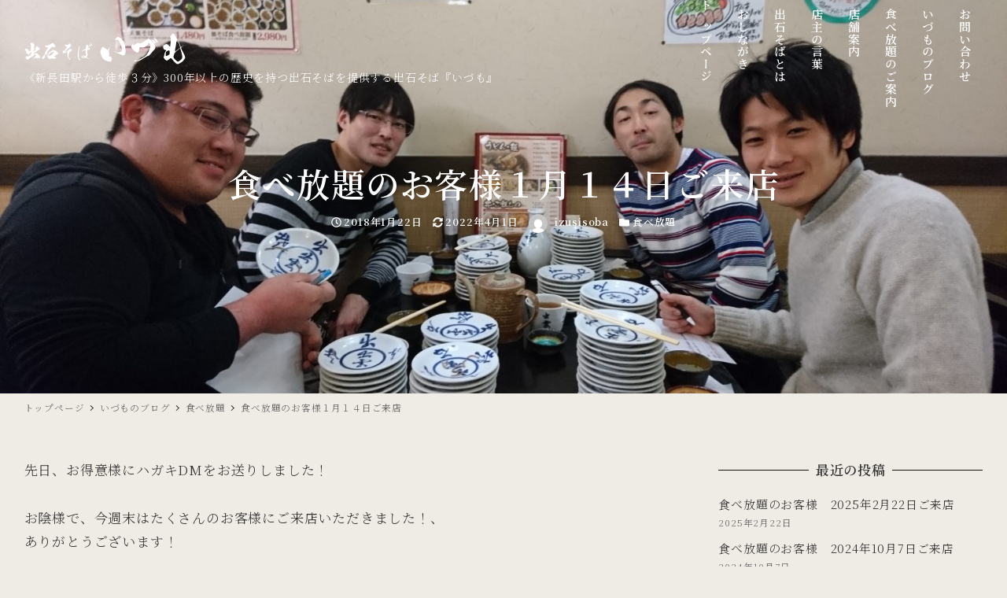

--- FILE ---
content_type: text/html; charset=UTF-8
request_url: https://izusisoba-idumo.com/archives/548
body_size: 83504
content:
<!DOCTYPE html>
<html lang="ja" data-sticky-footer="true" data-scrolled="false">

<head>
			<meta charset="UTF-8">
		<meta name="viewport" content="width=device-width, initial-scale=1, minimum-scale=1, viewport-fit=cover">
		<title>食べ放題のお客様１月１４日ご来店 &#8211; 出石そば いづも</title>
<meta name='robots' content='max-image-preview:large' />
		<meta property="og:title" content="食べ放題のお客様１月１４日ご来店">
		<meta property="og:type" content="article">
		<meta property="og:url" content="https://izusisoba-idumo.com/archives/548">
		<meta property="og:image" content="https://izusisoba-idumo.com/wp-content/uploads/2018/01/DSC_0031-1-scaled.jpg">
		<meta property="og:site_name" content="出石そば いづも">
		<meta property="og:description" content="先日、お得意様にハガキDMをお送りしました！ お陰様で、今週末はたくさんのお客様にご来店いただきました！、 あ&hellip;">
		<meta property="og:locale" content="ja_JP">
				<link rel='dns-prefetch' href='//cdnjs.cloudflare.com' />
<link rel='dns-prefetch' href='//www.googletagmanager.com' />
<link rel='dns-prefetch' href='//fonts.googleapis.com' />
<link rel='dns-prefetch' href='//s.w.org' />
<link rel="alternate" type="application/rss+xml" title="出石そば いづも &raquo; フィード" href="https://izusisoba-idumo.com/feed" />
<link rel="alternate" type="application/rss+xml" title="出石そば いづも &raquo; コメントフィード" href="https://izusisoba-idumo.com/comments/feed" />
		<link rel="profile" href="http://gmpg.org/xfn/11">
				<link rel='stylesheet' id='swiper_css-css'  href='https://cdnjs.cloudflare.com/ajax/libs/Swiper/4.5.1/css/swiper.min.css?ver=5.9.12' type='text/css' media='all' />
<link rel='stylesheet' id='noto-serif-jp-css'  href='https://fonts.googleapis.com/css?family=Noto+Serif+JP%3A300%2C600&display=swap&subset=japanese&ver=1' type='text/css' media='all' />
<link rel='stylesheet' id='wp-oembed-blog-card-css'  href='https://izusisoba-idumo.com/wp-content/themes/snow-monkey/vendor/inc2734/wp-oembed-blog-card/src/assets/css/app.css?ver=1649742541' type='text/css' media='all' />
<link rel='stylesheet' id='slick-carousel-css'  href='https://izusisoba-idumo.com/wp-content/themes/snow-monkey/vendor/inc2734/wp-awesome-widgets/src/assets/packages/slick-carousel/slick/slick.css?ver=1649742540' type='text/css' media='all' />
<link rel='stylesheet' id='slick-carousel-theme-css'  href='https://izusisoba-idumo.com/wp-content/themes/snow-monkey/vendor/inc2734/wp-awesome-widgets/src/assets/packages/slick-carousel/slick/slick-theme.css?ver=1649742540' type='text/css' media='all' />
<link rel='stylesheet' id='wp-awesome-widgets-css'  href='https://izusisoba-idumo.com/wp-content/themes/snow-monkey/vendor/inc2734/wp-awesome-widgets/src/assets/css/app.css?ver=1649742540' type='text/css' media='all' />
<link rel='stylesheet' id='wp-like-me-box-css'  href='https://izusisoba-idumo.com/wp-content/themes/snow-monkey/vendor/inc2734/wp-like-me-box/src/assets/css/wp-like-me-box.css?ver=1649742541' type='text/css' media='all' />
<link rel='stylesheet' id='wp-share-buttons-css'  href='https://izusisoba-idumo.com/wp-content/themes/snow-monkey/vendor/inc2734/wp-share-buttons/src/assets/css/wp-share-buttons.css?ver=1649742541' type='text/css' media='all' />
<link rel='stylesheet' id='wp-pure-css-gallery-css'  href='https://izusisoba-idumo.com/wp-content/themes/snow-monkey/vendor/inc2734/wp-pure-css-gallery/src/assets/css/wp-pure-css-gallery.css?ver=1649742541' type='text/css' media='all' />
<link rel='stylesheet' id='wp-block-library-css'  href='https://izusisoba-idumo.com/wp-includes/css/dist/block-library/style.min.css?ver=5.9.12' type='text/css' media='all' />
<link rel='stylesheet' id='snow-monkey-blocks/accordion-css'  href='https://izusisoba-idumo.com/wp-content/plugins/snow-monkey-blocks/dist/block/accordion/style.css?ver=1652406108' type='text/css' media='all' />
<link rel='stylesheet' id='snow-monkey-blocks/alert-css'  href='https://izusisoba-idumo.com/wp-content/plugins/snow-monkey-blocks/dist/block/alert/style.css?ver=1652406108' type='text/css' media='all' />
<link rel='stylesheet' id='snow-monkey-blocks/balloon-css'  href='https://izusisoba-idumo.com/wp-content/plugins/snow-monkey-blocks/dist/block/balloon/style.css?ver=1652406108' type='text/css' media='all' />
<link rel='stylesheet' id='snow-monkey-blocks/box-css'  href='https://izusisoba-idumo.com/wp-content/plugins/snow-monkey-blocks/dist/block/box/style.css?ver=1652406108' type='text/css' media='all' />
<link rel='stylesheet' id='snow-monkey-blocks/btn-css'  href='https://izusisoba-idumo.com/wp-content/plugins/snow-monkey-blocks/dist/block/btn/style.css?ver=1652406108' type='text/css' media='all' />
<link rel='stylesheet' id='snow-monkey-blocks/btn-box-css'  href='https://izusisoba-idumo.com/wp-content/plugins/snow-monkey-blocks/dist/block/btn-box/style.css?ver=1652406108' type='text/css' media='all' />
<link rel='stylesheet' id='snow-monkey-blocks/buttons-css'  href='https://izusisoba-idumo.com/wp-content/plugins/snow-monkey-blocks/dist/block/buttons/style.css?ver=1652406108' type='text/css' media='all' />
<link rel='stylesheet' id='snow-monkey-blocks/categories-list-css'  href='https://izusisoba-idumo.com/wp-content/plugins/snow-monkey-blocks/dist/block/categories-list/style.css?ver=1652406108' type='text/css' media='all' />
<link rel='stylesheet' id='snow-monkey-blocks/container-css'  href='https://izusisoba-idumo.com/wp-content/plugins/snow-monkey-blocks/dist/block/container/style.css?ver=1652406108' type='text/css' media='all' />
<link rel='stylesheet' id='snow-monkey-blocks/countdown-css'  href='https://izusisoba-idumo.com/wp-content/plugins/snow-monkey-blocks/dist/block/countdown/style.css?ver=1652406108' type='text/css' media='all' />
<link rel='stylesheet' id='snow-monkey-blocks/directory-structure-css'  href='https://izusisoba-idumo.com/wp-content/plugins/snow-monkey-blocks/dist/block/directory-structure/style.css?ver=1652406108' type='text/css' media='all' />
<link rel='stylesheet' id='snow-monkey-blocks/evaluation-star-css'  href='https://izusisoba-idumo.com/wp-content/plugins/snow-monkey-blocks/dist/block/evaluation-star/style.css?ver=1652406108' type='text/css' media='all' />
<link rel='stylesheet' id='snow-monkey-blocks/faq-css'  href='https://izusisoba-idumo.com/wp-content/plugins/snow-monkey-blocks/dist/block/faq/style.css?ver=1652406108' type='text/css' media='all' />
<link rel='stylesheet' id='snow-monkey-blocks/information-css'  href='https://izusisoba-idumo.com/wp-content/plugins/snow-monkey-blocks/dist/block/information/style.css?ver=1652406108' type='text/css' media='all' />
<link rel='stylesheet' id='snow-monkey-blocks/items-css'  href='https://izusisoba-idumo.com/wp-content/plugins/snow-monkey-blocks/dist/block/items/style.css?ver=1652406108' type='text/css' media='all' />
<link rel='stylesheet' id='snow-monkey-blocks/list-css'  href='https://izusisoba-idumo.com/wp-content/plugins/snow-monkey-blocks/dist/block/list/style.css?ver=1652406108' type='text/css' media='all' />
<link rel='stylesheet' id='snow-monkey-blocks/media-text-css'  href='https://izusisoba-idumo.com/wp-content/plugins/snow-monkey-blocks/dist/block/media-text/style.css?ver=1652406108' type='text/css' media='all' />
<link rel='stylesheet' id='snow-monkey-blocks/panels-css'  href='https://izusisoba-idumo.com/wp-content/plugins/snow-monkey-blocks/dist/block/panels/style.css?ver=1652406108' type='text/css' media='all' />
<link rel='stylesheet' id='snow-monkey-blocks/price-menu-css'  href='https://izusisoba-idumo.com/wp-content/plugins/snow-monkey-blocks/dist/block/price-menu/style.css?ver=1652406108' type='text/css' media='all' />
<link rel='stylesheet' id='snow-monkey-blocks/pricing-table-css'  href='https://izusisoba-idumo.com/wp-content/plugins/snow-monkey-blocks/dist/block/pricing-table/style.css?ver=1652406108' type='text/css' media='all' />
<link rel='stylesheet' id='snow-monkey-blocks/rating-box-css'  href='https://izusisoba-idumo.com/wp-content/plugins/snow-monkey-blocks/dist/block/rating-box/style.css?ver=1652406108' type='text/css' media='all' />
<link rel='stylesheet' id='snow-monkey-blocks/section-css'  href='https://izusisoba-idumo.com/wp-content/plugins/snow-monkey-blocks/dist/block/section/style.css?ver=1652406108' type='text/css' media='all' />
<link rel='stylesheet' id='snow-monkey-blocks/section-break-the-grid-css'  href='https://izusisoba-idumo.com/wp-content/plugins/snow-monkey-blocks/dist/block/section-break-the-grid/style.css?ver=5.9.12' type='text/css' media='all' />
<link rel='stylesheet' id='snow-monkey-blocks/section-side-heading-css'  href='https://izusisoba-idumo.com/wp-content/plugins/snow-monkey-blocks/dist/block/section-side-heading/style.css?ver=1652406108' type='text/css' media='all' />
<link rel='stylesheet' id='snow-monkey-blocks/section-with-bgimage-css'  href='https://izusisoba-idumo.com/wp-content/plugins/snow-monkey-blocks/dist/block/section-with-bgimage/style.css?ver=1652406108' type='text/css' media='all' />
<link rel='stylesheet' id='snow-monkey-blocks/section-with-bgvideo-css'  href='https://izusisoba-idumo.com/wp-content/plugins/snow-monkey-blocks/dist/block/section-with-bgvideo/style.css?ver=1652406108' type='text/css' media='all' />
<link rel='stylesheet' id='snow-monkey-blocks/slider-css'  href='https://izusisoba-idumo.com/wp-content/plugins/snow-monkey-blocks/dist/block/slider/style.css?ver=1652406108' type='text/css' media='all' />
<link rel='stylesheet' id='spider-css'  href='https://izusisoba-idumo.com/wp-content/plugins/snow-monkey-blocks/dist/packages/spider/dist/css/spider.css?ver=1652406108' type='text/css' media='all' />
<link rel='stylesheet' id='snow-monkey-blocks/spider-contents-slider-css'  href='https://izusisoba-idumo.com/wp-content/plugins/snow-monkey-blocks/dist/block/spider-contents-slider/style.css?ver=1652406108' type='text/css' media='all' />
<link rel='stylesheet' id='snow-monkey-blocks/spider-pickup-slider-css'  href='https://izusisoba-idumo.com/wp-content/plugins/snow-monkey-blocks/dist/block/spider-pickup-slider/style.css?ver=1652406108' type='text/css' media='all' />
<link rel='stylesheet' id='snow-monkey-blocks/spider-slider-css'  href='https://izusisoba-idumo.com/wp-content/plugins/snow-monkey-blocks/dist/block/spider-slider/style.css?ver=1652406108' type='text/css' media='all' />
<link rel='stylesheet' id='snow-monkey-blocks/step-css'  href='https://izusisoba-idumo.com/wp-content/plugins/snow-monkey-blocks/dist/block/step/style.css?ver=1652406108' type='text/css' media='all' />
<link rel='stylesheet' id='snow-monkey-blocks/tabs-css'  href='https://izusisoba-idumo.com/wp-content/plugins/snow-monkey-blocks/dist/block/tabs/style.css?ver=1652406108' type='text/css' media='all' />
<link rel='stylesheet' id='snow-monkey-blocks/taxonomy-terms-css'  href='https://izusisoba-idumo.com/wp-content/plugins/snow-monkey-blocks/dist/block/taxonomy-terms/style.css?ver=1652406108' type='text/css' media='all' />
<link rel='stylesheet' id='snow-monkey-blocks/testimonial-css'  href='https://izusisoba-idumo.com/wp-content/plugins/snow-monkey-blocks/dist/block/testimonial/style.css?ver=1652406108' type='text/css' media='all' />
<link rel='stylesheet' id='snow-monkey-blocks/thumbnail-gallery-css'  href='https://izusisoba-idumo.com/wp-content/plugins/snow-monkey-blocks/dist/block/thumbnail-gallery/style.css?ver=1652406108' type='text/css' media='all' />
<link rel='stylesheet' id='snow-monkey-blocks-css'  href='https://izusisoba-idumo.com/wp-content/plugins/snow-monkey-blocks/dist/css/blocks.css?ver=1652406108' type='text/css' media='all' />
<link rel='stylesheet' id='snow-monkey-snow-monkey-blocks-app-css'  href='https://izusisoba-idumo.com/wp-content/themes/snow-monkey/assets/css/dependency/snow-monkey-blocks/app.css?ver=1649742539' type='text/css' media='all' />
<link rel='stylesheet' id='snow-monkey-snow-monkey-blocks-theme-css'  href='https://izusisoba-idumo.com/wp-content/themes/snow-monkey/assets/css/dependency/snow-monkey-blocks/app-theme.css?ver=1649742539' type='text/css' media='all' />
<style id='global-styles-inline-css' type='text/css'>
body{--wp--preset--color--black: #000000;--wp--preset--color--cyan-bluish-gray: #abb8c3;--wp--preset--color--white: #ffffff;--wp--preset--color--pale-pink: #f78da7;--wp--preset--color--vivid-red: #cf2e2e;--wp--preset--color--luminous-vivid-orange: #ff6900;--wp--preset--color--luminous-vivid-amber: #fcb900;--wp--preset--color--light-green-cyan: #7bdcb5;--wp--preset--color--vivid-green-cyan: #00d084;--wp--preset--color--pale-cyan-blue: #8ed1fc;--wp--preset--color--vivid-cyan-blue: #0693e3;--wp--preset--color--vivid-purple: #9b51e0;--wp--preset--color--text-color: #333;--wp--preset--color--dark-gray: #999;--wp--preset--color--gray: #ccc;--wp--preset--color--very-light-gray: #eee;--wp--preset--color--lightest-grey: #f7f7f7;--wp--preset--color--accent-color: #bbc3a4;--wp--preset--color--sub-accent-color: #e1dbcf;--wp--preset--gradient--vivid-cyan-blue-to-vivid-purple: linear-gradient(135deg,rgba(6,147,227,1) 0%,rgb(155,81,224) 100%);--wp--preset--gradient--light-green-cyan-to-vivid-green-cyan: linear-gradient(135deg,rgb(122,220,180) 0%,rgb(0,208,130) 100%);--wp--preset--gradient--luminous-vivid-amber-to-luminous-vivid-orange: linear-gradient(135deg,rgba(252,185,0,1) 0%,rgba(255,105,0,1) 100%);--wp--preset--gradient--luminous-vivid-orange-to-vivid-red: linear-gradient(135deg,rgba(255,105,0,1) 0%,rgb(207,46,46) 100%);--wp--preset--gradient--very-light-gray-to-cyan-bluish-gray: linear-gradient(135deg,rgb(238,238,238) 0%,rgb(169,184,195) 100%);--wp--preset--gradient--cool-to-warm-spectrum: linear-gradient(135deg,rgb(74,234,220) 0%,rgb(151,120,209) 20%,rgb(207,42,186) 40%,rgb(238,44,130) 60%,rgb(251,105,98) 80%,rgb(254,248,76) 100%);--wp--preset--gradient--blush-light-purple: linear-gradient(135deg,rgb(255,206,236) 0%,rgb(152,150,240) 100%);--wp--preset--gradient--blush-bordeaux: linear-gradient(135deg,rgb(254,205,165) 0%,rgb(254,45,45) 50%,rgb(107,0,62) 100%);--wp--preset--gradient--luminous-dusk: linear-gradient(135deg,rgb(255,203,112) 0%,rgb(199,81,192) 50%,rgb(65,88,208) 100%);--wp--preset--gradient--pale-ocean: linear-gradient(135deg,rgb(255,245,203) 0%,rgb(182,227,212) 50%,rgb(51,167,181) 100%);--wp--preset--gradient--electric-grass: linear-gradient(135deg,rgb(202,248,128) 0%,rgb(113,206,126) 100%);--wp--preset--gradient--midnight: linear-gradient(135deg,rgb(2,3,129) 0%,rgb(40,116,252) 100%);--wp--preset--duotone--dark-grayscale: url('#wp-duotone-dark-grayscale');--wp--preset--duotone--grayscale: url('#wp-duotone-grayscale');--wp--preset--duotone--purple-yellow: url('#wp-duotone-purple-yellow');--wp--preset--duotone--blue-red: url('#wp-duotone-blue-red');--wp--preset--duotone--midnight: url('#wp-duotone-midnight');--wp--preset--duotone--magenta-yellow: url('#wp-duotone-magenta-yellow');--wp--preset--duotone--purple-green: url('#wp-duotone-purple-green');--wp--preset--duotone--blue-orange: url('#wp-duotone-blue-orange');--wp--preset--font-size--small: 13px;--wp--preset--font-size--medium: 20px;--wp--preset--font-size--large: 36px;--wp--preset--font-size--x-large: 42px;--wp--preset--font-size--sm-small: 15px;--wp--preset--font-size--sm-normal: 17px;--wp--preset--font-size--sm-medium: 21px;--wp--preset--font-size--sm-large: 29px;--wp--preset--font-size--sm-xlarge: 45px;--wp--preset--font-size--sm-xxlarge: 77px;--wp--preset--font-size--sm-xxxlarge: 141px;}body { margin: 0; }.wp-site-blocks > .alignleft { float: left; margin-right: 2em; }.wp-site-blocks > .alignright { float: right; margin-left: 2em; }.wp-site-blocks > .aligncenter { justify-content: center; margin-left: auto; margin-right: auto; }.has-black-color{color: var(--wp--preset--color--black) !important;}.has-cyan-bluish-gray-color{color: var(--wp--preset--color--cyan-bluish-gray) !important;}.has-white-color{color: var(--wp--preset--color--white) !important;}.has-pale-pink-color{color: var(--wp--preset--color--pale-pink) !important;}.has-vivid-red-color{color: var(--wp--preset--color--vivid-red) !important;}.has-luminous-vivid-orange-color{color: var(--wp--preset--color--luminous-vivid-orange) !important;}.has-luminous-vivid-amber-color{color: var(--wp--preset--color--luminous-vivid-amber) !important;}.has-light-green-cyan-color{color: var(--wp--preset--color--light-green-cyan) !important;}.has-vivid-green-cyan-color{color: var(--wp--preset--color--vivid-green-cyan) !important;}.has-pale-cyan-blue-color{color: var(--wp--preset--color--pale-cyan-blue) !important;}.has-vivid-cyan-blue-color{color: var(--wp--preset--color--vivid-cyan-blue) !important;}.has-vivid-purple-color{color: var(--wp--preset--color--vivid-purple) !important;}.has-text-color-color{color: var(--wp--preset--color--text-color) !important;}.has-dark-gray-color{color: var(--wp--preset--color--dark-gray) !important;}.has-gray-color{color: var(--wp--preset--color--gray) !important;}.has-very-light-gray-color{color: var(--wp--preset--color--very-light-gray) !important;}.has-lightest-grey-color{color: var(--wp--preset--color--lightest-grey) !important;}.has-accent-color-color{color: var(--wp--preset--color--accent-color) !important;}.has-sub-accent-color-color{color: var(--wp--preset--color--sub-accent-color) !important;}.has-black-background-color{background-color: var(--wp--preset--color--black) !important;}.has-cyan-bluish-gray-background-color{background-color: var(--wp--preset--color--cyan-bluish-gray) !important;}.has-white-background-color{background-color: var(--wp--preset--color--white) !important;}.has-pale-pink-background-color{background-color: var(--wp--preset--color--pale-pink) !important;}.has-vivid-red-background-color{background-color: var(--wp--preset--color--vivid-red) !important;}.has-luminous-vivid-orange-background-color{background-color: var(--wp--preset--color--luminous-vivid-orange) !important;}.has-luminous-vivid-amber-background-color{background-color: var(--wp--preset--color--luminous-vivid-amber) !important;}.has-light-green-cyan-background-color{background-color: var(--wp--preset--color--light-green-cyan) !important;}.has-vivid-green-cyan-background-color{background-color: var(--wp--preset--color--vivid-green-cyan) !important;}.has-pale-cyan-blue-background-color{background-color: var(--wp--preset--color--pale-cyan-blue) !important;}.has-vivid-cyan-blue-background-color{background-color: var(--wp--preset--color--vivid-cyan-blue) !important;}.has-vivid-purple-background-color{background-color: var(--wp--preset--color--vivid-purple) !important;}.has-text-color-background-color{background-color: var(--wp--preset--color--text-color) !important;}.has-dark-gray-background-color{background-color: var(--wp--preset--color--dark-gray) !important;}.has-gray-background-color{background-color: var(--wp--preset--color--gray) !important;}.has-very-light-gray-background-color{background-color: var(--wp--preset--color--very-light-gray) !important;}.has-lightest-grey-background-color{background-color: var(--wp--preset--color--lightest-grey) !important;}.has-accent-color-background-color{background-color: var(--wp--preset--color--accent-color) !important;}.has-sub-accent-color-background-color{background-color: var(--wp--preset--color--sub-accent-color) !important;}.has-black-border-color{border-color: var(--wp--preset--color--black) !important;}.has-cyan-bluish-gray-border-color{border-color: var(--wp--preset--color--cyan-bluish-gray) !important;}.has-white-border-color{border-color: var(--wp--preset--color--white) !important;}.has-pale-pink-border-color{border-color: var(--wp--preset--color--pale-pink) !important;}.has-vivid-red-border-color{border-color: var(--wp--preset--color--vivid-red) !important;}.has-luminous-vivid-orange-border-color{border-color: var(--wp--preset--color--luminous-vivid-orange) !important;}.has-luminous-vivid-amber-border-color{border-color: var(--wp--preset--color--luminous-vivid-amber) !important;}.has-light-green-cyan-border-color{border-color: var(--wp--preset--color--light-green-cyan) !important;}.has-vivid-green-cyan-border-color{border-color: var(--wp--preset--color--vivid-green-cyan) !important;}.has-pale-cyan-blue-border-color{border-color: var(--wp--preset--color--pale-cyan-blue) !important;}.has-vivid-cyan-blue-border-color{border-color: var(--wp--preset--color--vivid-cyan-blue) !important;}.has-vivid-purple-border-color{border-color: var(--wp--preset--color--vivid-purple) !important;}.has-text-color-border-color{border-color: var(--wp--preset--color--text-color) !important;}.has-dark-gray-border-color{border-color: var(--wp--preset--color--dark-gray) !important;}.has-gray-border-color{border-color: var(--wp--preset--color--gray) !important;}.has-very-light-gray-border-color{border-color: var(--wp--preset--color--very-light-gray) !important;}.has-lightest-grey-border-color{border-color: var(--wp--preset--color--lightest-grey) !important;}.has-accent-color-border-color{border-color: var(--wp--preset--color--accent-color) !important;}.has-sub-accent-color-border-color{border-color: var(--wp--preset--color--sub-accent-color) !important;}.has-vivid-cyan-blue-to-vivid-purple-gradient-background{background: var(--wp--preset--gradient--vivid-cyan-blue-to-vivid-purple) !important;}.has-light-green-cyan-to-vivid-green-cyan-gradient-background{background: var(--wp--preset--gradient--light-green-cyan-to-vivid-green-cyan) !important;}.has-luminous-vivid-amber-to-luminous-vivid-orange-gradient-background{background: var(--wp--preset--gradient--luminous-vivid-amber-to-luminous-vivid-orange) !important;}.has-luminous-vivid-orange-to-vivid-red-gradient-background{background: var(--wp--preset--gradient--luminous-vivid-orange-to-vivid-red) !important;}.has-very-light-gray-to-cyan-bluish-gray-gradient-background{background: var(--wp--preset--gradient--very-light-gray-to-cyan-bluish-gray) !important;}.has-cool-to-warm-spectrum-gradient-background{background: var(--wp--preset--gradient--cool-to-warm-spectrum) !important;}.has-blush-light-purple-gradient-background{background: var(--wp--preset--gradient--blush-light-purple) !important;}.has-blush-bordeaux-gradient-background{background: var(--wp--preset--gradient--blush-bordeaux) !important;}.has-luminous-dusk-gradient-background{background: var(--wp--preset--gradient--luminous-dusk) !important;}.has-pale-ocean-gradient-background{background: var(--wp--preset--gradient--pale-ocean) !important;}.has-electric-grass-gradient-background{background: var(--wp--preset--gradient--electric-grass) !important;}.has-midnight-gradient-background{background: var(--wp--preset--gradient--midnight) !important;}.has-small-font-size{font-size: var(--wp--preset--font-size--small) !important;}.has-medium-font-size{font-size: var(--wp--preset--font-size--medium) !important;}.has-large-font-size{font-size: var(--wp--preset--font-size--large) !important;}.has-x-large-font-size{font-size: var(--wp--preset--font-size--x-large) !important;}.has-sm-small-font-size{font-size: var(--wp--preset--font-size--sm-small) !important;}.has-sm-normal-font-size{font-size: var(--wp--preset--font-size--sm-normal) !important;}.has-sm-medium-font-size{font-size: var(--wp--preset--font-size--sm-medium) !important;}.has-sm-large-font-size{font-size: var(--wp--preset--font-size--sm-large) !important;}.has-sm-xlarge-font-size{font-size: var(--wp--preset--font-size--sm-xlarge) !important;}.has-sm-xxlarge-font-size{font-size: var(--wp--preset--font-size--sm-xxlarge) !important;}.has-sm-xxxlarge-font-size{font-size: var(--wp--preset--font-size--sm-xxxlarge) !important;}
</style>
<link rel='stylesheet' id='snow-monkey-app-css'  href='https://izusisoba-idumo.com/wp-content/themes/snow-monkey/assets/css/app/app.css?ver=1649742539' type='text/css' media='all' />
<style id='snow-monkey-app-inline-css' type='text/css'>
:root { --_container-max-width: 1280px;--_margin-scale: 1;--_space: 1.8rem;--accent-color: #bbc3a4;--dark-accent-color: #8d9a67;--light-accent-color: #e9ece1;--lighter-accent-color: #ffffff;--lightest-accent-color: #ffffff;--sub-accent-color: #e1dbcf;--dark-sub-accent-color: #baac90;--light-sub-accent-color: #ffffff;--lighter-sub-accent-color: #ffffff;--lightest-sub-accent-color: #ffffff;--_half-leading: 0.4;--font-family: "Noto Serif JP",serif;--_base-font-family: var(--font-family);--line-height-sm-small: calc(17 / 15 + var(--_half-leading) * 2);--line-height-sm-normal: calc(17 / 17 + var(--_half-leading) * 2);--line-height-sm-medium: calc(17 / 21 + var(--_half-leading) * 2);--line-height-sm-large: calc(17 / 29 + var(--_half-leading) * 2);--line-height-sm-xlarge: calc(17 / 45 + var(--_half-leading) * 2);--line-height-sm-xxlarge: calc(17 / 77 + var(--_half-leading) * 2);--line-height-sm-xxxlarge: calc(17 / 141 + var(--_half-leading) * 2);--_base-font-size-px: 17px }
html { font-size: 17px;letter-spacing: 0.05rem }
input[type="email"],input[type="number"],input[type="password"],input[type="search"],input[type="tel"],input[type="text"],input[type="url"],textarea { font-size: 17px }
.p-infobar__inner { background-color: #bbc3a4 }
.p-infobar__content { color: #fff }
:root { --_container-max-width: 1280px;--_margin-scale: 1;--_space: 1.8rem;--accent-color: #bbc3a4;--dark-accent-color: #8d9a67;--light-accent-color: #e9ece1;--lighter-accent-color: #ffffff;--lightest-accent-color: #ffffff;--sub-accent-color: #e1dbcf;--dark-sub-accent-color: #baac90;--light-sub-accent-color: #ffffff;--lighter-sub-accent-color: #ffffff;--lightest-sub-accent-color: #ffffff;--_half-leading: 0.4;--font-family: "Noto Serif JP",serif;--_base-font-family: var(--font-family);--line-height-sm-small: calc(17 / 15 + var(--_half-leading) * 2);--line-height-sm-normal: calc(17 / 17 + var(--_half-leading) * 2);--line-height-sm-medium: calc(17 / 21 + var(--_half-leading) * 2);--line-height-sm-large: calc(17 / 29 + var(--_half-leading) * 2);--line-height-sm-xlarge: calc(17 / 45 + var(--_half-leading) * 2);--line-height-sm-xxlarge: calc(17 / 77 + var(--_half-leading) * 2);--line-height-sm-xxxlarge: calc(17 / 141 + var(--_half-leading) * 2);--_base-font-size-px: 17px }
html { font-size: 17px;letter-spacing: 0.05rem }
input[type="email"],input[type="number"],input[type="password"],input[type="search"],input[type="tel"],input[type="text"],input[type="url"],textarea { font-size: 17px }
.p-infobar__inner { background-color: #bbc3a4 }
.p-infobar__content { color: #fff }
</style>
<link rel='stylesheet' id='snow-monkey-theme-css'  href='https://izusisoba-idumo.com/wp-content/themes/snow-monkey/assets/css/app/app-theme.css?ver=1649742539' type='text/css' media='all' />
<style id='snow-monkey-theme-inline-css' type='text/css'>
:root { --widget-title-display: flex;--widget-title-flex-direction: row;--widget-title-align-items: center;--widget-title-justify-content: center;--widget-title-pseudo-display: block;--widget-title-pseudo-content: "";--widget-title-pseudo-height: 1px;--widget-title-pseudo-background-color: #111;--widget-title-pseudo-flex: 1 0 0%;--widget-title-pseudo-min-width: 20px;--widget-title-before-margin-right: .5em;--widget-title-after-margin-left: .5em }
:root { --widget-title-display: flex;--widget-title-flex-direction: row;--widget-title-align-items: center;--widget-title-justify-content: center;--widget-title-pseudo-display: block;--widget-title-pseudo-content: "";--widget-title-pseudo-height: 1px;--widget-title-pseudo-background-color: #111;--widget-title-pseudo-flex: 1 0 0%;--widget-title-pseudo-min-width: 20px;--widget-title-before-margin-right: .5em;--widget-title-after-margin-left: .5em }
</style>
<style id='snow-monkey-inline-css' type='text/css'>
.c-site-branding__title .custom-logo { width: 123px; }@media (min-width: 64em) { .c-site-branding__title .custom-logo { width: 205px; } }
</style>
<link rel='stylesheet' id='my-snow-monkey-css'  href='https://izusisoba-idumo.com/wp-content/plugins/my-snow-monkey/style.css?ver=1652422380' type='text/css' media='all' />
<link rel='stylesheet' id='snow-monkey-blocks-background-parallax-css'  href='https://izusisoba-idumo.com/wp-content/plugins/snow-monkey-blocks/dist/css/background-parallax.css?ver=1652406108' type='text/css' media='all' />
<link rel='stylesheet' id='snow-monkey-editor-css'  href='https://izusisoba-idumo.com/wp-content/plugins/snow-monkey-editor/dist/css/app.css?ver=1648565663' type='text/css' media='all' />
<link rel='stylesheet' id='snow-monkey-block-library-app-css'  href='https://izusisoba-idumo.com/wp-content/themes/snow-monkey/assets/css/block-library/app.css?ver=1649742539' type='text/css' media='all' />
<link rel='stylesheet' id='snow-monkey-block-library-theme-css'  href='https://izusisoba-idumo.com/wp-content/themes/snow-monkey/assets/css/block-library/app-theme.css?ver=1649742539' type='text/css' media='all' />
<link rel='stylesheet' id='snow-monkey-custom-widgets-app-css'  href='https://izusisoba-idumo.com/wp-content/themes/snow-monkey/assets/css/custom-widgets/app.css?ver=1649742539' type='text/css' media='all' />
<link rel='stylesheet' id='snow-monkey-custom-widgets-theme-css'  href='https://izusisoba-idumo.com/wp-content/themes/snow-monkey/assets/css/custom-widgets/app-theme.css?ver=1649742539' type='text/css' media='all' />
<style id='snow-monkey-custom-widgets-inline-css' type='text/css'>
.wpaw-site-branding__logo .custom-logo { width: 123px; }@media (min-width: 64em) { .wpaw-site-branding__logo .custom-logo { width: 205px; } }
</style>
<script type='text/javascript' src='https://cdnjs.cloudflare.com/ajax/libs/Swiper/4.5.1/js/swiper.min.js?ver=5.9.12' id='swiper_js-js'></script>
<script type='text/javascript' src='https://izusisoba-idumo.com/wp-content/plugins/snow-monkey-blocks/dist/packages/spider/dist/js/spider.js?ver=1652406108' id='spider-js'></script>
<script type='text/javascript' src='https://izusisoba-idumo.com/wp-content/plugins/snow-monkey-blocks/dist/block/spider-pickup-slider/script.js?ver=1652406108' id='snow-monkey-blocks/spider-pickup-slider-js'></script>
<script type='text/javascript' src='https://izusisoba-idumo.com/wp-content/plugins/snow-monkey-blocks/dist/block/spider-slider/script.js?ver=1652406108' id='snow-monkey-blocks/spider-slider-js'></script>
<script type='text/javascript' src='https://www.googletagmanager.com/gtag/js?id=G-W1LVBQHLES&#038;ver=1' id='inc2734-wp-seo-google-analytics-js'></script>
<script type='text/javascript' id='inc2734-wp-seo-google-analytics-js-after'>
window.dataLayer = window.dataLayer || []; function gtag(){dataLayer.push(arguments)}; gtag('js', new Date()); gtag('config', 'G-W1LVBQHLES');
</script>
<link rel="https://api.w.org/" href="https://izusisoba-idumo.com/wp-json/" /><link rel="alternate" type="application/json" href="https://izusisoba-idumo.com/wp-json/wp/v2/posts/548" /><link rel="EditURI" type="application/rsd+xml" title="RSD" href="https://izusisoba-idumo.com/xmlrpc.php?rsd" />
<link rel="wlwmanifest" type="application/wlwmanifest+xml" href="https://izusisoba-idumo.com/wp-includes/wlwmanifest.xml" /> 
<meta name="generator" content="WordPress 5.9.12" />
<link rel="canonical" href="https://izusisoba-idumo.com/archives/548" />
<link rel='shortlink' href='https://izusisoba-idumo.com/?p=548' />
<link rel="alternate" type="application/json+oembed" href="https://izusisoba-idumo.com/wp-json/oembed/1.0/embed?url=https%3A%2F%2Fizusisoba-idumo.com%2Farchives%2F548" />
<link rel="alternate" type="text/xml+oembed" href="https://izusisoba-idumo.com/wp-json/oembed/1.0/embed?url=https%3A%2F%2Fizusisoba-idumo.com%2Farchives%2F548&#038;format=xml" />
		<script src="https://kit.fontawesome.com/d801f0ead9.js" crossorigin="anonymous"></script>
		<link rel="preconnect" href="https://fonts.googleapis.com">
<link rel="preconnect" href="https://fonts.gstatic.com" crossorigin>
<link href="https://fonts.googleapis.com/css2?family=Zen+Old+Mincho:wght@400;900&display=swap" rel="stylesheet">
	<!-- User Heat Tag -->
<script type="text/javascript">
(function(add, cla){window['UserHeatTag']=cla;window[cla]=window[cla]||function(){(window[cla].q=window[cla].q||[]).push(arguments)},window[cla].l=1*new Date();var ul=document.createElement('script');var tag = document.getElementsByTagName('script')[0];ul.async=1;ul.src=add;tag.parentNode.insertBefore(ul,tag);})('//uh.nakanohito.jp/uhj2/uh.js', '_uhtracker');_uhtracker({id:'uhL7v4M669'});
</script>
<!-- End User Heat Tag -->
			<script type="application/ld+json">
			{"@context":"http:\/\/schema.org","@type":"BlogPosting","headline":"\u98df\u3079\u653e\u984c\u306e\u304a\u5ba2\u69d8\uff11\u6708\uff11\uff14\u65e5\u3054\u6765\u5e97","author":{"@type":"Person","name":"izusisoba"},"publisher":{"@type":"Organization","url":"https:\/\/izusisoba-idumo.com","name":"\u51fa\u77f3\u305d\u3070 \u3044\u3065\u3082","logo":{"@type":"ImageObject","url":"https:\/\/izusisoba-idumo.com\/wp-content\/uploads\/rogo1-2.png"}},"mainEntityOfPage":{"@type":"WebPage","@id":"https:\/\/izusisoba-idumo.com\/archives\/548"},"image":{"@type":"ImageObject","url":"https:\/\/izusisoba-idumo.com\/wp-content\/uploads\/2018\/01\/DSC_0031-1-scaled.jpg"},"datePublished":"2018-01-22T00:08:40+09:00","dateModified":"2022-04-01T06:32:04+09:00","description":"\u5148\u65e5\u3001\u304a\u5f97\u610f\u69d8\u306b\u30cf\u30ac\u30adDM\u3092\u304a\u9001\u308a\u3057\u307e\u3057\u305f\uff01 \u304a\u9670\u69d8\u3067\u3001\u4eca\u9031\u672b\u306f\u305f\u304f\u3055\u3093\u306e\u304a\u5ba2\u69d8\u306b\u3054\u6765\u5e97\u3044\u305f\u3060\u304d\u307e\u3057\u305f\uff01\u3001 \u3042&hellip;"}		</script>
				<meta name="thumbnail" content="https://izusisoba-idumo.com/wp-content/uploads/2018/01/DSC_0031-1-scaled.jpg">
							<meta name="twitter:card" content="summary">
		
						<meta name="theme-color" content="#bbc3a4">
		<link rel="icon" href="https://izusisoba-idumo.com/wp-content/uploads/2022/05/rogo.png" sizes="32x32" />
<link rel="icon" href="https://izusisoba-idumo.com/wp-content/uploads/2022/05/rogo.png" sizes="192x192" />
<link rel="apple-touch-icon" href="https://izusisoba-idumo.com/wp-content/uploads/2022/05/rogo.png" />
<meta name="msapplication-TileImage" content="https://izusisoba-idumo.com/wp-content/uploads/2022/05/rogo.png" />
</head>

<body class="post-template-default single single-post postid-548 single-format-standard wp-custom-logo l-body--right-sidebar l-body" id="body"
	data-has-sidebar="true"
	data-is-full-template="false"
	data-is-slim-width="true"
	data-header-layout="1row"
	data-infobar-position="header-bottom"
	ontouchstart=""
	>

			<div id="page-start"></div>
		<svg xmlns="http://www.w3.org/2000/svg" viewBox="0 0 0 0" width="0" height="0" focusable="false" role="none" style="visibility: hidden; position: absolute; left: -9999px; overflow: hidden;" ><defs><filter id="wp-duotone-dark-grayscale"><feColorMatrix color-interpolation-filters="sRGB" type="matrix" values=" .299 .587 .114 0 0 .299 .587 .114 0 0 .299 .587 .114 0 0 .299 .587 .114 0 0 " /><feComponentTransfer color-interpolation-filters="sRGB" ><feFuncR type="table" tableValues="0 0.49803921568627" /><feFuncG type="table" tableValues="0 0.49803921568627" /><feFuncB type="table" tableValues="0 0.49803921568627" /><feFuncA type="table" tableValues="1 1" /></feComponentTransfer><feComposite in2="SourceGraphic" operator="in" /></filter></defs></svg><svg xmlns="http://www.w3.org/2000/svg" viewBox="0 0 0 0" width="0" height="0" focusable="false" role="none" style="visibility: hidden; position: absolute; left: -9999px; overflow: hidden;" ><defs><filter id="wp-duotone-grayscale"><feColorMatrix color-interpolation-filters="sRGB" type="matrix" values=" .299 .587 .114 0 0 .299 .587 .114 0 0 .299 .587 .114 0 0 .299 .587 .114 0 0 " /><feComponentTransfer color-interpolation-filters="sRGB" ><feFuncR type="table" tableValues="0 1" /><feFuncG type="table" tableValues="0 1" /><feFuncB type="table" tableValues="0 1" /><feFuncA type="table" tableValues="1 1" /></feComponentTransfer><feComposite in2="SourceGraphic" operator="in" /></filter></defs></svg><svg xmlns="http://www.w3.org/2000/svg" viewBox="0 0 0 0" width="0" height="0" focusable="false" role="none" style="visibility: hidden; position: absolute; left: -9999px; overflow: hidden;" ><defs><filter id="wp-duotone-purple-yellow"><feColorMatrix color-interpolation-filters="sRGB" type="matrix" values=" .299 .587 .114 0 0 .299 .587 .114 0 0 .299 .587 .114 0 0 .299 .587 .114 0 0 " /><feComponentTransfer color-interpolation-filters="sRGB" ><feFuncR type="table" tableValues="0.54901960784314 0.98823529411765" /><feFuncG type="table" tableValues="0 1" /><feFuncB type="table" tableValues="0.71764705882353 0.25490196078431" /><feFuncA type="table" tableValues="1 1" /></feComponentTransfer><feComposite in2="SourceGraphic" operator="in" /></filter></defs></svg><svg xmlns="http://www.w3.org/2000/svg" viewBox="0 0 0 0" width="0" height="0" focusable="false" role="none" style="visibility: hidden; position: absolute; left: -9999px; overflow: hidden;" ><defs><filter id="wp-duotone-blue-red"><feColorMatrix color-interpolation-filters="sRGB" type="matrix" values=" .299 .587 .114 0 0 .299 .587 .114 0 0 .299 .587 .114 0 0 .299 .587 .114 0 0 " /><feComponentTransfer color-interpolation-filters="sRGB" ><feFuncR type="table" tableValues="0 1" /><feFuncG type="table" tableValues="0 0.27843137254902" /><feFuncB type="table" tableValues="0.5921568627451 0.27843137254902" /><feFuncA type="table" tableValues="1 1" /></feComponentTransfer><feComposite in2="SourceGraphic" operator="in" /></filter></defs></svg><svg xmlns="http://www.w3.org/2000/svg" viewBox="0 0 0 0" width="0" height="0" focusable="false" role="none" style="visibility: hidden; position: absolute; left: -9999px; overflow: hidden;" ><defs><filter id="wp-duotone-midnight"><feColorMatrix color-interpolation-filters="sRGB" type="matrix" values=" .299 .587 .114 0 0 .299 .587 .114 0 0 .299 .587 .114 0 0 .299 .587 .114 0 0 " /><feComponentTransfer color-interpolation-filters="sRGB" ><feFuncR type="table" tableValues="0 0" /><feFuncG type="table" tableValues="0 0.64705882352941" /><feFuncB type="table" tableValues="0 1" /><feFuncA type="table" tableValues="1 1" /></feComponentTransfer><feComposite in2="SourceGraphic" operator="in" /></filter></defs></svg><svg xmlns="http://www.w3.org/2000/svg" viewBox="0 0 0 0" width="0" height="0" focusable="false" role="none" style="visibility: hidden; position: absolute; left: -9999px; overflow: hidden;" ><defs><filter id="wp-duotone-magenta-yellow"><feColorMatrix color-interpolation-filters="sRGB" type="matrix" values=" .299 .587 .114 0 0 .299 .587 .114 0 0 .299 .587 .114 0 0 .299 .587 .114 0 0 " /><feComponentTransfer color-interpolation-filters="sRGB" ><feFuncR type="table" tableValues="0.78039215686275 1" /><feFuncG type="table" tableValues="0 0.94901960784314" /><feFuncB type="table" tableValues="0.35294117647059 0.47058823529412" /><feFuncA type="table" tableValues="1 1" /></feComponentTransfer><feComposite in2="SourceGraphic" operator="in" /></filter></defs></svg><svg xmlns="http://www.w3.org/2000/svg" viewBox="0 0 0 0" width="0" height="0" focusable="false" role="none" style="visibility: hidden; position: absolute; left: -9999px; overflow: hidden;" ><defs><filter id="wp-duotone-purple-green"><feColorMatrix color-interpolation-filters="sRGB" type="matrix" values=" .299 .587 .114 0 0 .299 .587 .114 0 0 .299 .587 .114 0 0 .299 .587 .114 0 0 " /><feComponentTransfer color-interpolation-filters="sRGB" ><feFuncR type="table" tableValues="0.65098039215686 0.40392156862745" /><feFuncG type="table" tableValues="0 1" /><feFuncB type="table" tableValues="0.44705882352941 0.4" /><feFuncA type="table" tableValues="1 1" /></feComponentTransfer><feComposite in2="SourceGraphic" operator="in" /></filter></defs></svg><svg xmlns="http://www.w3.org/2000/svg" viewBox="0 0 0 0" width="0" height="0" focusable="false" role="none" style="visibility: hidden; position: absolute; left: -9999px; overflow: hidden;" ><defs><filter id="wp-duotone-blue-orange"><feColorMatrix color-interpolation-filters="sRGB" type="matrix" values=" .299 .587 .114 0 0 .299 .587 .114 0 0 .299 .587 .114 0 0 .299 .587 .114 0 0 " /><feComponentTransfer color-interpolation-filters="sRGB" ><feFuncR type="table" tableValues="0.098039215686275 1" /><feFuncG type="table" tableValues="0 0.66274509803922" /><feFuncB type="table" tableValues="0.84705882352941 0.41960784313725" /><feFuncA type="table" tableValues="1 1" /></feComponentTransfer><feComposite in2="SourceGraphic" operator="in" /></filter></defs></svg>	
	
<nav
	id="drawer-nav"
	class="c-drawer c-drawer--fixed c-drawer--highlight-type-background-color"
	role="navigation"
	aria-hidden="true"
	aria-labelledby="hamburger-btn"
>
	<div class="c-drawer__inner">
		<div class="c-drawer__focus-point" tabindex="-1"></div>
		
		
		<ul id="menu-mobile" class="c-drawer__menu"><li id="menu-item-2386" class="menu-item menu-item-type-post_type menu-item-object-page menu-item-home menu-item-2386 c-drawer__item"><a href="https://izusisoba-idumo.com/">トップページ</a></li>
<li id="menu-item-2388" class="menu-item menu-item-type-post_type menu-item-object-page menu-item-2388 c-drawer__item"><a href="https://izusisoba-idumo.com/menu.html">おしながき</a></li>
<li id="menu-item-2389" class="menu-item menu-item-type-post_type menu-item-object-page menu-item-2389 c-drawer__item"><a href="https://izusisoba-idumo.com/about.html">出石そばとは</a></li>
<li id="menu-item-2390" class="menu-item menu-item-type-post_type menu-item-object-page menu-item-2390 c-drawer__item"><a href="https://izusisoba-idumo.com/kotoba.html">店主の言葉</a></li>
<li id="menu-item-2391" class="menu-item menu-item-type-post_type menu-item-object-page menu-item-2391 c-drawer__item"><a href="https://izusisoba-idumo.com/map.html">店舗案内</a></li>
<li id="menu-item-2582" class="menu-item menu-item-type-post_type menu-item-object-page menu-item-2582 c-drawer__item"><a href="https://izusisoba-idumo.com/eat.html">食べ放題のご案内</a></li>
<li id="menu-item-2393" class="menu-item menu-item-type-post_type menu-item-object-page menu-item-2393 c-drawer__item"><a href="https://izusisoba-idumo.com/recruit.html">スタッフ募集</a></li>
<li id="menu-item-2394" class="menu-item menu-item-type-post_type menu-item-object-page menu-item-2394 c-drawer__item"><a href="https://izusisoba-idumo.com/guide.html">新長田探訪</a></li>
<li id="menu-item-2392" class="menu-item menu-item-type-post_type menu-item-object-page menu-item-2392 c-drawer__item"><a href="https://izusisoba-idumo.com/voice.html">お客様からの目安箱</a></li>
<li id="menu-item-2387" class="menu-item menu-item-type-post_type menu-item-object-page current_page_parent menu-item-2387 c-drawer__item"><a href="https://izusisoba-idumo.com/blog.html">いづものブログ</a></li>
<li id="menu-item-2395" class="menu-item menu-item-type-post_type menu-item-object-page menu-item-2395 c-drawer__item"><a href="https://izusisoba-idumo.com/contact.html">お問い合わせ</a></li>
</ul>
		
			</div>
</nav>
<div class="c-drawer-close-zone" aria-hidden="true" aria-controls="drawer-nav"></div>

	<div class="l-container">
		
<header class="l-header l-header--1row l-header--overlay-sm l-header--overlay-lg" role="banner">
	
	<div class="l-header__content">
		
<div class="l-1row-header" data-has-global-nav="true">
	<div class="c-fluid-container">
		
		<div class="c-row c-row--margin-s c-row--lg-margin c-row--middle c-row--nowrap">
			
			
			<div class="c-row__col c-row__col--auto">
				<div class="l-1row-header__branding">
					<div class="c-site-branding c-site-branding--has-logo">
	
		<div class="c-site-branding__title">
								<a href="https://izusisoba-idumo.com/" class="custom-logo-link" rel="home"><img width="410" height="98" src="https://izusisoba-idumo.com/wp-content/uploads/rogo1-2.png" class="custom-logo" alt="出石そば いづも" srcset="https://izusisoba-idumo.com/wp-content/uploads/rogo1-2.png 410w, https://izusisoba-idumo.com/wp-content/uploads/rogo1-2-300x72.png 300w" sizes="(max-width: 410px) 100vw, 410px" /></a>						</div>

					<div class="c-site-branding__description">
				《新長田駅から徒歩３分》300年以上の歴史を持つ出石そばを提供する出石そば『いづも』			</div>
		
	</div>
				</div>
			</div>

			
							<div class="c-row__col c-row__col--fit u-invisible-md-down">
					
<nav class="p-global-nav p-global-nav--vertical p-global-nav--hover-text-color p-global-nav--current-same-hover-effect" role="navigation">
	<ul id="menu-mein-menu" class="c-navbar"><li id="menu-item-1156" class="menu-item menu-item-type-post_type menu-item-object-page menu-item-home menu-item-1156 c-navbar__item"><a href="https://izusisoba-idumo.com/"><span>トップページ</span></a></li>
<li id="menu-item-1458" class="menu-item menu-item-type-post_type menu-item-object-page menu-item-1458 c-navbar__item"><a href="https://izusisoba-idumo.com/menu.html"><span>おしながき</span></a></li>
<li id="menu-item-1154" class="menu-item menu-item-type-post_type menu-item-object-page menu-item-1154 c-navbar__item"><a href="https://izusisoba-idumo.com/about.html"><span>出石そばとは</span></a></li>
<li id="menu-item-1152" class="menu-item menu-item-type-post_type menu-item-object-page menu-item-1152 c-navbar__item"><a href="https://izusisoba-idumo.com/kotoba.html"><span>店主の言葉</span></a></li>
<li id="menu-item-1151" class="menu-item menu-item-type-post_type menu-item-object-page menu-item-1151 c-navbar__item"><a href="https://izusisoba-idumo.com/map.html"><span>店舗案内</span></a></li>
<li id="menu-item-2691" class="menu-item menu-item-type-post_type menu-item-object-page menu-item-2691 c-navbar__item"><a href="https://izusisoba-idumo.com/eat.html"><span>食べ放題のご案内</span></a></li>
<li id="menu-item-2317" class="menu-item menu-item-type-post_type menu-item-object-page current_page_parent menu-item-2317 c-navbar__item"><a href="https://izusisoba-idumo.com/blog.html"><span>いづものブログ</span></a></li>
<li id="menu-item-1722" class="menu-item menu-item-type-post_type menu-item-object-page menu-item-1722 c-navbar__item"><a href="https://izusisoba-idumo.com/contact.html"><span>お問い合わせ</span></a></li>
</ul></nav>
				</div>
			
			
							<div class="c-row__col c-row__col--fit u-invisible-lg-up" >
					
<button
		class="c-hamburger-btn"
	aria-expanded="false"
	aria-controls="drawer-nav"
>
	<span class="c-hamburger-btn__bars">
		<span class="c-hamburger-btn__bar"></span>
		<span class="c-hamburger-btn__bar"></span>
		<span class="c-hamburger-btn__bar"></span>
	</span>

			<span class="c-hamburger-btn__label">
			MENU		</span>
	</button>
				</div>
					</div>
	</div>
</div>
	</div>

			<div class="l-header__drop-nav" aria-hidden="true">
			
<div class="p-drop-nav">
	<div class="c-container">
		
<nav class="p-global-nav p-global-nav--hover-text-color p-global-nav--current-same-hover-effect" role="navigation">
	<ul id="menu-mein-menu-1" class="c-navbar"><li class="menu-item menu-item-type-post_type menu-item-object-page menu-item-home menu-item-1156 c-navbar__item"><a href="https://izusisoba-idumo.com/"><span>トップページ</span></a></li>
<li class="menu-item menu-item-type-post_type menu-item-object-page menu-item-1458 c-navbar__item"><a href="https://izusisoba-idumo.com/menu.html"><span>おしながき</span></a></li>
<li class="menu-item menu-item-type-post_type menu-item-object-page menu-item-1154 c-navbar__item"><a href="https://izusisoba-idumo.com/about.html"><span>出石そばとは</span></a></li>
<li class="menu-item menu-item-type-post_type menu-item-object-page menu-item-1152 c-navbar__item"><a href="https://izusisoba-idumo.com/kotoba.html"><span>店主の言葉</span></a></li>
<li class="menu-item menu-item-type-post_type menu-item-object-page menu-item-1151 c-navbar__item"><a href="https://izusisoba-idumo.com/map.html"><span>店舗案内</span></a></li>
<li class="menu-item menu-item-type-post_type menu-item-object-page menu-item-2691 c-navbar__item"><a href="https://izusisoba-idumo.com/eat.html"><span>食べ放題のご案内</span></a></li>
<li class="menu-item menu-item-type-post_type menu-item-object-page current_page_parent menu-item-2317 c-navbar__item"><a href="https://izusisoba-idumo.com/blog.html"><span>いづものブログ</span></a></li>
<li class="menu-item menu-item-type-post_type menu-item-object-page menu-item-1722 c-navbar__item"><a href="https://izusisoba-idumo.com/contact.html"><span>お問い合わせ</span></a></li>
</ul></nav>
	</div>
</div>
		</div>
	</header>

		<div class="l-contents" role="document">
			
			
			
			
<div
	class="c-page-header"
	data-align="center"
	data-has-content="true"
	data-has-image="true"
	>

			<div class="c-page-header__bgimage">
			<img width="1920" height="1080" src="https://izusisoba-idumo.com/wp-content/uploads/2018/01/DSC_0031-1-1920x1080.jpg" class="attachment-xlarge size-xlarge" alt="" loading="lazy" srcset="https://izusisoba-idumo.com/wp-content/uploads/2018/01/DSC_0031-1-1920x1080.jpg 1920w, https://izusisoba-idumo.com/wp-content/uploads/2018/01/DSC_0031-1-300x169.jpg 300w, https://izusisoba-idumo.com/wp-content/uploads/2018/01/DSC_0031-1-1024x576.jpg 1024w, https://izusisoba-idumo.com/wp-content/uploads/2018/01/DSC_0031-1-768x432.jpg 768w, https://izusisoba-idumo.com/wp-content/uploads/2018/01/DSC_0031-1-1536x864.jpg 1536w" sizes="(max-width: 1920px) 100vw, 1920px" />
					</div>
	
			<div class="c-container">
			<div class="c-page-header__content">
				<h1 class="c-page-header__title">
					食べ放題のお客様１月１４日ご来店				</h1>

									<div class="c-page-header__meta">
						
<ul class="c-meta">
		<li class="c-meta__item c-meta__item--published">
		<i class="far fa-clock" aria-hidden="true"></i>
		<span class="screen-reader-text">投稿日</span>
		<time datetime="2018-01-22T00:08:40+09:00">2018年1月22日</time>
	</li>
		<li class="c-meta__item c-meta__item--modified">
		<i class="fas fa-sync-alt" aria-hidden="true"></i>
		<span class="screen-reader-text">更新日</span>
		<time datetime="2022-04-01T06:32:04+09:00">2022年4月1日</time>
	</li>
		<li class="c-meta__item c-meta__item--author">
		<span class="screen-reader-text">著者</span>
		<img alt='' src='https://secure.gravatar.com/avatar/6aa80799319c9f59072583b5649a69da?s=96&#038;d=mm&#038;r=g' srcset='https://secure.gravatar.com/avatar/6aa80799319c9f59072583b5649a69da?s=192&#038;d=mm&#038;r=g 2x' class='avatar avatar-96 photo' height='96' width='96' loading='lazy'/>		izusisoba	</li>
				<li class="c-meta__item c-meta__item--categories">
			<span class="screen-reader-text">カテゴリー</span>
			<i class="fas fa-folder" aria-hidden="true"></i>
			<a href="https://izusisoba-idumo.com/archives/category/%e9%a3%9f%e3%81%b9%e6%94%be%e9%a1%8c">食べ放題</a>
		</li>
		
	</ul>
					</div>
							</div>
		</div>
	</div>

			<div class="l-contents__body">
				<div class="l-contents__container c-container">
					
<div class="p-breadcrumbs-wrapper">
	<ol class="c-breadcrumbs" itemscope itemtype="http://schema.org/BreadcrumbList">
								<li
				class="c-breadcrumbs__item"
				itemprop="itemListElement"
				itemscope
				itemtype="http://schema.org/ListItem"
			>
				<a
					itemscope
					itemtype="http://schema.org/Thing"
					itemprop="item"
					href="https://izusisoba-idumo.com/"
					itemid="https://izusisoba-idumo.com/"
									>
					<span itemprop="name">トップページ</span>
				</a>
				<meta itemprop="position" content="1" />
			</li>
								<li
				class="c-breadcrumbs__item"
				itemprop="itemListElement"
				itemscope
				itemtype="http://schema.org/ListItem"
			>
				<a
					itemscope
					itemtype="http://schema.org/Thing"
					itemprop="item"
					href="https://izusisoba-idumo.com/blog.html"
					itemid="https://izusisoba-idumo.com/blog.html"
									>
					<span itemprop="name">いづものブログ</span>
				</a>
				<meta itemprop="position" content="2" />
			</li>
								<li
				class="c-breadcrumbs__item"
				itemprop="itemListElement"
				itemscope
				itemtype="http://schema.org/ListItem"
			>
				<a
					itemscope
					itemtype="http://schema.org/Thing"
					itemprop="item"
					href="https://izusisoba-idumo.com/archives/category/%e9%a3%9f%e3%81%b9%e6%94%be%e9%a1%8c"
					itemid="https://izusisoba-idumo.com/archives/category/%e9%a3%9f%e3%81%b9%e6%94%be%e9%a1%8c"
									>
					<span itemprop="name">食べ放題</span>
				</a>
				<meta itemprop="position" content="3" />
			</li>
								<li
				class="c-breadcrumbs__item"
				itemprop="itemListElement"
				itemscope
				itemtype="http://schema.org/ListItem"
			>
				<a
					itemscope
					itemtype="http://schema.org/Thing"
					itemprop="item"
					href="https://izusisoba-idumo.com/archives/548"
					itemid="https://izusisoba-idumo.com/archives/548"
											aria-current="page"
									>
					<span itemprop="name">食べ放題のお客様１月１４日ご来店</span>
				</a>
				<meta itemprop="position" content="4" />
			</li>
			</ol>
</div>

					
					<div class="l-contents__inner">
						<main class="l-contents__main" role="main">
							
							
<article class="post-548 post type-post status-publish format-standard has-post-thumbnail category-15 c-entry">
	
	<div class="c-entry__body">
		
		
		
		
		

<div class="c-entry__content p-entry-content">
	
	<p>先日、お得意様にハガキDMをお送りしました！</p>
<p>お陰様で、今週末はたくさんのお客様にご来店いただきました！、<br />
ありがとうございます！</p>
<p>今年になって、食べ放題のお客様もとても多く、<br />
お店に貼る短冊もどんどん増えてますよ～＾＾</p>
<p>食べ放題のお客様のご紹介をします！</p>
<p>西山貴史様（写真右）、皿そばの記録は３１皿でした！！</p>
<p>山口太一様（写真左）、皿そばの記録は３１皿でした！！</p>
<p><a href="https://izusisoba-idumo.com/wp-content/uploads/2018/01/DSC_0031.jpg"><img class="alignnone  wp-image-552" src="https://izusisoba-idumo.com/wp-content/uploads/2018/01/DSC_0031-300x169.jpg" alt="DSC_0031" width="410" height="231"></a></p>
<p>次回ご来店の際には、是非お電話一本いただけると嬉しいです。</p>
<p>蕎麦を用意してお待ちしております！！</p>
<p>&nbsp;</p>
	
	</div>


		
		
		
		
			</div>

	
<footer class="c-entry__footer">
	
	
	
<div class="c-prev-next-nav">
			<div class="c-prev-next-nav__item c-prev-next-nav__item--next">
			
							<a href="https://izusisoba-idumo.com/archives/545" rel="prev">				<div class="c-prev-next-nav__item-figure">
					<img width="300" height="225" src="https://izusisoba-idumo.com/wp-content/uploads/2018/01/1512987595403-1-300x225.jpg" class="attachment-medium size-medium wp-post-image" alt="" loading="lazy" srcset="https://izusisoba-idumo.com/wp-content/uploads/2018/01/1512987595403-1-300x225.jpg 300w, https://izusisoba-idumo.com/wp-content/uploads/2018/01/1512987595403-1-1024x768.jpg 1024w, https://izusisoba-idumo.com/wp-content/uploads/2018/01/1512987595403-1-768x576.jpg 768w, https://izusisoba-idumo.com/wp-content/uploads/2018/01/1512987595403-1.jpg 1478w" sizes="(max-width: 300px) 100vw, 300px" />				</div>
				<div class="c-prev-next-nav__item-label">
											<i class="fas fa-angle-left" aria-hidden="true"></i>
						古い投稿									</div>
				<div class="c-prev-next-nav__item-title">
					食べ放題のお客様１２月９日ご来店
				</div>
				</a>					</div>
			<div class="c-prev-next-nav__item c-prev-next-nav__item--prev">
			
							<a href="https://izusisoba-idumo.com/archives/554" rel="next">				<div class="c-prev-next-nav__item-figure">
					<img width="169" height="300" src="https://izusisoba-idumo.com/wp-content/uploads/2018/01/DSC_0032-e1516547535496-1-169x300.jpg" class="attachment-medium size-medium wp-post-image" alt="" loading="lazy" srcset="https://izusisoba-idumo.com/wp-content/uploads/2018/01/DSC_0032-e1516547535496-1-169x300.jpg 169w, https://izusisoba-idumo.com/wp-content/uploads/2018/01/DSC_0032-e1516547535496-1-576x1024.jpg 576w, https://izusisoba-idumo.com/wp-content/uploads/2018/01/DSC_0032-e1516547535496-1-768x1365.jpg 768w, https://izusisoba-idumo.com/wp-content/uploads/2018/01/DSC_0032-e1516547535496-1-864x1536.jpg 864w, https://izusisoba-idumo.com/wp-content/uploads/2018/01/DSC_0032-e1516547535496-1-1152x2048.jpg 1152w, https://izusisoba-idumo.com/wp-content/uploads/2018/01/DSC_0032-e1516547535496-1-1080x1920.jpg 1080w, https://izusisoba-idumo.com/wp-content/uploads/2018/01/DSC_0032-e1516547535496-1-scaled.jpg 1440w" sizes="(max-width: 169px) 100vw, 169px" />				</div>
				<div class="c-prev-next-nav__item-label">
											新しい投稿						<i class="fas fa-angle-right" aria-hidden="true"></i>
									</div>
				<div class="c-prev-next-nav__item-title">
					食べ放題のお客様１月16日ご来店
				</div>
				</a>					</div>
	</div>

	
<aside class="p-related-posts c-entry-aside">
			<h2 class="p-related-posts__title c-entry-aside__title">
			<span>
				関連記事							</span>
		</h2>
	
	
		
<ul
	class="c-entries c-entries--text"
	data-has-infeed-ads="false"
	data-force-sm-1col="false"
>
					<li class="c-entries__item">
			
<a href="https://izusisoba-idumo.com/archives/251">
	<section class="c-entry-summary c-entry-summary--post c-entry-summary--type-post">
		
<div class="c-entry-summary__figure">
			<img width="640" height="480" src="https://izusisoba-idumo.com/wp-content/uploads/2013/07/4f0110f9.jpg" class="attachment-medium_large size-medium_large wp-post-image" alt="" loading="lazy" srcset="https://izusisoba-idumo.com/wp-content/uploads/2013/07/4f0110f9.jpg 640w, https://izusisoba-idumo.com/wp-content/uploads/2013/07/4f0110f9-300x225.jpg 300w" sizes="(max-width: 640px) 100vw, 640px" />	
	
	<span class="c-entry-summary__term c-entry-summary__term--category-15">
		食べ放題	</span>
</div>

		<div class="c-entry-summary__body">
			<header class="c-entry-summary__header">
				
<h3 class="c-entry-summary__title">
	食べ放題のお客様、７月１６日</h3>
			</header>

			
			
<div class="c-entry-summary__meta">
	<ul class="c-meta">
		<li class="c-meta__item c-meta__item--author">
			<img alt='' src='https://secure.gravatar.com/avatar/6aa80799319c9f59072583b5649a69da?s=96&#038;d=mm&#038;r=g' srcset='https://secure.gravatar.com/avatar/6aa80799319c9f59072583b5649a69da?s=192&#038;d=mm&#038;r=g 2x' class='avatar avatar-96 photo' height='96' width='96' loading='lazy'/>izusisoba		</li>

		<li class="c-meta__item c-meta__item--published">
			2013年7月22日		</li>

					<li class="c-meta__item c-meta__item--categories">
				
	<span class="c-entry-summary__term c-entry-summary__term--category-15">
		食べ放題	</span>
			</li>
			</ul>
</div>
		</div>
	</section>
</a>
		</li>
					<li class="c-entries__item">
			
<a href="https://izusisoba-idumo.com/archives/700">
	<section class="c-entry-summary c-entry-summary--post c-entry-summary--type-post">
		
<div class="c-entry-summary__figure">
			<img width="768" height="432" src="https://izusisoba-idumo.com/wp-content/uploads/2019/02/DSC_0560-1-768x432.jpg" class="attachment-medium_large size-medium_large wp-post-image" alt="" loading="lazy" srcset="https://izusisoba-idumo.com/wp-content/uploads/2019/02/DSC_0560-1-768x432.jpg 768w, https://izusisoba-idumo.com/wp-content/uploads/2019/02/DSC_0560-1-300x169.jpg 300w, https://izusisoba-idumo.com/wp-content/uploads/2019/02/DSC_0560-1-1024x576.jpg 1024w, https://izusisoba-idumo.com/wp-content/uploads/2019/02/DSC_0560-1-1536x864.jpg 1536w, https://izusisoba-idumo.com/wp-content/uploads/2019/02/DSC_0560-1-1920x1080.jpg 1920w" sizes="(max-width: 768px) 100vw, 768px" />	
	
	<span class="c-entry-summary__term c-entry-summary__term--category-15">
		食べ放題	</span>
</div>

		<div class="c-entry-summary__body">
			<header class="c-entry-summary__header">
				
<h3 class="c-entry-summary__title">
	食べ放題のお客様2018年11月28日ご来店</h3>
			</header>

			
			
<div class="c-entry-summary__meta">
	<ul class="c-meta">
		<li class="c-meta__item c-meta__item--author">
			<img alt='' src='https://secure.gravatar.com/avatar/6aa80799319c9f59072583b5649a69da?s=96&#038;d=mm&#038;r=g' srcset='https://secure.gravatar.com/avatar/6aa80799319c9f59072583b5649a69da?s=192&#038;d=mm&#038;r=g 2x' class='avatar avatar-96 photo' height='96' width='96' loading='lazy'/>izusisoba		</li>

		<li class="c-meta__item c-meta__item--published">
			2019年2月20日		</li>

					<li class="c-meta__item c-meta__item--categories">
				
	<span class="c-entry-summary__term c-entry-summary__term--category-15">
		食べ放題	</span>
			</li>
			</ul>
</div>
		</div>
	</section>
</a>
		</li>
					<li class="c-entries__item">
			
<a href="https://izusisoba-idumo.com/archives/619">
	<section class="c-entry-summary c-entry-summary--post c-entry-summary--type-post">
		
<div class="c-entry-summary__figure">
			<img width="768" height="432" src="https://izusisoba-idumo.com/wp-content/uploads/2018/05/DSC_0205-1-768x432.jpg" class="attachment-medium_large size-medium_large wp-post-image" alt="" loading="lazy" srcset="https://izusisoba-idumo.com/wp-content/uploads/2018/05/DSC_0205-1-768x432.jpg 768w, https://izusisoba-idumo.com/wp-content/uploads/2018/05/DSC_0205-1-300x169.jpg 300w, https://izusisoba-idumo.com/wp-content/uploads/2018/05/DSC_0205-1-1024x576.jpg 1024w, https://izusisoba-idumo.com/wp-content/uploads/2018/05/DSC_0205-1-1536x864.jpg 1536w, https://izusisoba-idumo.com/wp-content/uploads/2018/05/DSC_0205-1-1920x1080.jpg 1920w" sizes="(max-width: 768px) 100vw, 768px" />	
	
	<span class="c-entry-summary__term c-entry-summary__term--category-15">
		食べ放題	</span>
</div>

		<div class="c-entry-summary__body">
			<header class="c-entry-summary__header">
				
<h3 class="c-entry-summary__title">
	食べ放題のお客様５月１日ご来店</h3>
			</header>

			
			
<div class="c-entry-summary__meta">
	<ul class="c-meta">
		<li class="c-meta__item c-meta__item--author">
			<img alt='' src='https://secure.gravatar.com/avatar/6aa80799319c9f59072583b5649a69da?s=96&#038;d=mm&#038;r=g' srcset='https://secure.gravatar.com/avatar/6aa80799319c9f59072583b5649a69da?s=192&#038;d=mm&#038;r=g 2x' class='avatar avatar-96 photo' height='96' width='96' loading='lazy'/>izusisoba		</li>

		<li class="c-meta__item c-meta__item--published">
			2018年5月25日		</li>

					<li class="c-meta__item c-meta__item--categories">
				
	<span class="c-entry-summary__term c-entry-summary__term--category-15">
		食べ放題	</span>
			</li>
			</ul>
</div>
		</div>
	</section>
</a>
		</li>
					<li class="c-entries__item">
			
<a href="https://izusisoba-idumo.com/archives/2886">
	<section class="c-entry-summary c-entry-summary--post c-entry-summary--type-post">
		
<div class="c-entry-summary__figure">
			<img width="768" height="1024" src="https://izusisoba-idumo.com/wp-content/uploads/2024/01/2024-1-31-768x1024.jpeg" class="attachment-medium_large size-medium_large wp-post-image" alt="" loading="lazy" srcset="https://izusisoba-idumo.com/wp-content/uploads/2024/01/2024-1-31-768x1024.jpeg 768w, https://izusisoba-idumo.com/wp-content/uploads/2024/01/2024-1-31-225x300.jpeg 225w, https://izusisoba-idumo.com/wp-content/uploads/2024/01/2024-1-31-1152x1536.jpeg 1152w, https://izusisoba-idumo.com/wp-content/uploads/2024/01/2024-1-31-1536x2048.jpeg 1536w, https://izusisoba-idumo.com/wp-content/uploads/2024/01/2024-1-31-1440x1920.jpeg 1440w, https://izusisoba-idumo.com/wp-content/uploads/2024/01/2024-1-31-scaled.jpeg 1920w" sizes="(max-width: 768px) 100vw, 768px" />	
	
	<span class="c-entry-summary__term c-entry-summary__term--category-15">
		食べ放題	</span>
</div>

		<div class="c-entry-summary__body">
			<header class="c-entry-summary__header">
				
<h3 class="c-entry-summary__title">
	食べ放題のお客様　2024年1月31日ご来店</h3>
			</header>

			
<div class="c-entry-summary__content">
	仕事のお仲間大勢で来られて お二人が食べ放題に挑戦されました 稲場簾様　３０皿　（奥） 中澤勇貴様　３１皿　（手前） 「次は４０皿目指します！」 というコメント頂いております。 お待ちしてます。 いづも</div>

			
<div class="c-entry-summary__meta">
	<ul class="c-meta">
		<li class="c-meta__item c-meta__item--author">
			<img alt='' src='https://secure.gravatar.com/avatar/6aa80799319c9f59072583b5649a69da?s=96&#038;d=mm&#038;r=g' srcset='https://secure.gravatar.com/avatar/6aa80799319c9f59072583b5649a69da?s=192&#038;d=mm&#038;r=g 2x' class='avatar avatar-96 photo' height='96' width='96' loading='lazy'/>izusisoba		</li>

		<li class="c-meta__item c-meta__item--published">
			2024年1月31日		</li>

					<li class="c-meta__item c-meta__item--categories">
				
	<span class="c-entry-summary__term c-entry-summary__term--category-15">
		食べ放題	</span>
			</li>
			</ul>
</div>
		</div>
	</section>
</a>
		</li>
		</ul>

	</aside>
</footer>
</article>



													</main>

						<aside class="l-contents__sidebar" role="complementary">
							
							
<div class="l-sidebar-widget-area"
	data-is-slim-widget-area="true"
	data-is-content-widget-area="false"
	>

	
		<div id="recent-posts-2" class="c-widget widget_recent_entries">
		<h2 class="c-widget__title">最近の投稿</h2>
		<ul>
											<li>
					<a href="https://izusisoba-idumo.com/archives/3011">食べ放題のお客様　2025年2月22日ご来店</a>
											<span class="post-date">2025年2月22日</span>
									</li>
											<li>
					<a href="https://izusisoba-idumo.com/archives/2992">食べ放題のお客様　2024年10月7日ご来店</a>
											<span class="post-date">2024年10月7日</span>
									</li>
											<li>
					<a href="https://izusisoba-idumo.com/archives/2989">食べ放題のお客様　2024年10月5日ご来店</a>
											<span class="post-date">2024年10月5日</span>
									</li>
											<li>
					<a href="https://izusisoba-idumo.com/archives/2984">食べ放題のお客様　2024年8月11日ご来店</a>
											<span class="post-date">2024年8月11日</span>
									</li>
											<li>
					<a href="https://izusisoba-idumo.com/archives/2979">食べ放題のお客様　2024年8月10日ご来店</a>
											<span class="post-date">2024年8月10日</span>
									</li>
					</ul>

		</div><div id="categories-2" class="c-widget widget_categories"><h2 class="c-widget__title">カテゴリー</h2>
			<ul>
					<li class="cat-item cat-item-2"><a href="https://izusisoba-idumo.com/archives/category/dm">DM</a> (2)
</li>
	<li class="cat-item cat-item-4"><a href="https://izusisoba-idumo.com/archives/category/%e3%81%84%e3%81%a5%e3%82%82%e3%83%8b%e3%83%a5%e3%83%bc%e3%82%b9">いづもニュース</a> (37)
</li>
	<li class="cat-item cat-item-3"><a href="https://izusisoba-idumo.com/archives/category/%e3%81%84%e3%81%a5%e3%82%82%e3%81%ae%e6%97%a5%e5%b8%b8">いづもの日常</a> (20)
</li>
	<li class="cat-item cat-item-5"><a href="https://izusisoba-idumo.com/archives/category/%e3%81%8a%e3%81%99%e3%81%99%e3%82%81%e5%95%86%e5%93%81">おすすめ商品</a> (2)
</li>
	<li class="cat-item cat-item-7"><a href="https://izusisoba-idumo.com/archives/category/%e3%83%9e%e3%83%bc%e3%82%b1%e3%83%86%e3%82%a3%e3%83%b3%e3%82%b0">マーケティング</a> (8)
</li>
	<li class="cat-item cat-item-8"><a href="https://izusisoba-idumo.com/archives/category/%e5%95%86%e5%a3%b2%e7%b9%81%e7%9b%9b">商売繁盛</a> (1)
</li>
	<li class="cat-item cat-item-11"><a href="https://izusisoba-idumo.com/archives/category/%e6%89%8b%e4%bd%9c%e3%82%8a%e3%83%81%e3%83%a9%e3%82%b7">手作りチラシ</a> (4)
</li>
	<li class="cat-item cat-item-12"><a href="https://izusisoba-idumo.com/archives/category/%e6%89%8b%e6%9b%b8%e3%81%8d%ef%bd%90%ef%bd%8f%ef%bd%90">手書きＰＯＰ</a> (1)
</li>
	<li class="cat-item cat-item-1"><a href="https://izusisoba-idumo.com/archives/category/uncategorized">未分類</a> (8)
</li>
	<li class="cat-item cat-item-15"><a href="https://izusisoba-idumo.com/archives/category/%e9%a3%9f%e3%81%b9%e6%94%be%e9%a1%8c">食べ放題</a> (237)
</li>
			</ul>

			</div></div>

<div class="l-sidebar-sticky-widget-area"
	data-is-slim-widget-area="true"
	data-is-content-widget-area="false"
	>

	<div id="custom_html-2" class="widget_text c-widget widget_custom_html"><div class="textwidget custom-html-widget"><a href="https://izusisoba-idumo.com/eat.html"><img src="/wp-content/plugins/my-snow-monkey/img/banner3.jpg" /></a>
<p>食べ放題を実施中！挑戦者求む。時間制限は40分。あなたは何皿食べられますか！？　<a href="https://izusisoba-idumo.com/eat.html">→ 食べ放題のご案内はこちら</a></p>
<img src="/wp-content/plugins/my-snow-monkey/img/borderside.gif" />
<a href="https://izusisoba-idumo.com/voice.html"><img src="/wp-content/plugins/my-snow-monkey/img/banner2.jpg" /></a>
<p>いづもでは、来店頂いたお客様に一言、感想を頂いております。お客様の声が私たちの励みになります！　<a href="https://izusisoba-idumo.com/voice.html">→ お客様の声を読む</a></p></div></div></div>

													</aside>
					</div>

					
									</div>
			</div>

					</div>

		
<footer class="l-footer l-footer--footer-3" role="contentinfo">
	
		<div class="l-footer__header">
			<div class="l-footer__branding">
				<div class="c-site-branding c-site-branding--has-logo">
			
		<div class="c-fluid-container">
			<div class="c-site-branding__title">
									<a href="https://izusisoba-idumo.com/" class="custom-logo-link" rel="home"><img width="410" height="98" src="https://izusisoba-idumo.com/wp-content/uploads/rogo1-2.png" class="custom-logo" alt="出石そば いづも" srcset="https://izusisoba-idumo.com/wp-content/uploads/rogo1-2.png 410w, https://izusisoba-idumo.com/wp-content/uploads/rogo1-2-300x72.png 300w" sizes="(max-width: 410px) 100vw, 410px" /></a>							</div>

							<div class="c-site-branding__description">
					《新長田駅から徒歩３分》300年以上の歴史を持つ出石そばを提供する出石そば『いづも』				</div>
					</div>

	</div>
			</div>
		</div>

					<div class="l-footer__body">
									<div class="l-footer__widget-area">
						
<div class="l-footer-widget-area"
	data-is-slim-widget-area="true"
	data-is-content-widget-area="false"
	>
	
				<div class="c-fluid-container">
			<div class="c-row c-row--margin c-row--lg-margin-l">
				<div class="l-footer-widget-area__item c-row__col c-row__col--1-1 c-row__col--md-1-1 c-row__col--lg-1-1"><div id="block-3" class="c-widget widget_block"><div class="full-width">
<ul class="navlink">
<li><a href="https://izusisoba-idumo.com/recruit.html"><img src="/wp/wp-content/plugins/my-snow-monkey/img/menu-nav1.jpg" /></a></li>
<li><a href="https://izusisoba-idumo.com/guide.html"><img src="/wp/wp-content/plugins/my-snow-monkey/img/menu-nav2.jpg" /></a></li>
<li><a href="https://izusisoba-idumo.com/contact.html"><img src="/wp/wp-content/plugins/my-snow-monkey/img/menu-nav3.jpg" /></a></li>
<li><a href="https://izusisoba-idumo.com/blog.html"><img src="/wp/wp-content/plugins/my-snow-monkey/img/menu-nav4.jpg" /></a></li>
</ul>
</div></div></div><div class="l-footer-widget-area__item c-row__col c-row__col--1-1 c-row__col--md-1-1 c-row__col--lg-1-1"><div id="block-2" class="c-widget widget_block"><div class="nav-text">
<img src="/wp/wp-content/plugins/my-snow-monkey/img/rogo2.png" />
<p>【営業時間】AM 11:00 ～ PM 8:00（毎週木曜日定休）</p>
<p>【店舗住所】〒653-0037 兵庫県神戸市長田区大橋町5-3-1 アスタプラザイースト 115号</p>
<p>【電話番号】<span class="deco-style2">078-611-4738</span></p>
</div></div></div>			</div>
		</div>

	</div>
					</div>
				
							</div>
		
					<div class="l-footer__footer">
				<div class="c-fluid-container">
					<div class="c-row c-row--margin-s c-row--middle c-row--between">
													<div class="c-row__col c-row__col--1-1 c-row__col--lg-fit">
								<div class="l-footer__copyright">
									
<div class="c-copyright">
	
		Copyright © 出石そば　いづも. All Rights Reserved.
	</div>
								</div>
							</div>
																			<div class="c-row__col c-row__col--1-1 c-row__col--lg-fit">
								<div class="l-footer__sub-nav">
									
<div class="p-footer-sub-nav c-sub-nav c-sub-nav--left" role="navigation">
	<ul id="menu-footer_nav" class="c-navbar"><li id="menu-item-2318" class="menu-item menu-item-type-post_type menu-item-object-page menu-item-home menu-item-2318 c-navbar__item"><a href="https://izusisoba-idumo.com/">トップページ</a></li>
<li id="menu-item-2320" class="menu-item menu-item-type-post_type menu-item-object-page menu-item-2320 c-navbar__item"><a href="https://izusisoba-idumo.com/menu.html">おしながき</a></li>
<li id="menu-item-2321" class="menu-item menu-item-type-post_type menu-item-object-page menu-item-2321 c-navbar__item"><a href="https://izusisoba-idumo.com/about.html">出石そばとは</a></li>
<li id="menu-item-2322" class="menu-item menu-item-type-post_type menu-item-object-page menu-item-2322 c-navbar__item"><a href="https://izusisoba-idumo.com/kotoba.html">店主の言葉</a></li>
<li id="menu-item-2323" class="menu-item menu-item-type-post_type menu-item-object-page menu-item-2323 c-navbar__item"><a href="https://izusisoba-idumo.com/map.html">店舗案内</a></li>
<li id="menu-item-2583" class="menu-item menu-item-type-post_type menu-item-object-page menu-item-2583 c-navbar__item"><a href="https://izusisoba-idumo.com/eat.html">食べ放題のご案内</a></li>
<li id="menu-item-2385" class="menu-item menu-item-type-post_type menu-item-object-page menu-item-2385 c-navbar__item"><a href="https://izusisoba-idumo.com/voice.html">お客様からの目安箱</a></li>
<li id="menu-item-2327" class="menu-item menu-item-type-post_type menu-item-object-page menu-item-2327 c-navbar__item"><a href="https://izusisoba-idumo.com/contact.html">お問い合わせ</a></li>
</ul></div>
								</div>
							</div>
											</div>
				</div>
			</div>
			</div>

	</footer>

		
<div id="page-top" class="c-page-top" aria-hidden="true">
	<a href="#body">
		<span class="fas fa-chevron-up" aria-hidden="true" title="上にスクロール"></span>
	</a>
</div>

			</div>

<script type="text/javascript">
window._wpemojiSettings = {"baseUrl":"https:\/\/s.w.org\/images\/core\/emoji\/13.1.0\/72x72\/","ext":".png","svgUrl":"https:\/\/s.w.org\/images\/core\/emoji\/13.1.0\/svg\/","svgExt":".svg","source":{"concatemoji":"https:\/\/izusisoba-idumo.com\/wp-includes\/js\/wp-emoji-release.min.js?ver=5.9.12"}};
/*! This file is auto-generated */
!function(e,a,t){var n,r,o,i=a.createElement("canvas"),p=i.getContext&&i.getContext("2d");function s(e,t){var a=String.fromCharCode;p.clearRect(0,0,i.width,i.height),p.fillText(a.apply(this,e),0,0);e=i.toDataURL();return p.clearRect(0,0,i.width,i.height),p.fillText(a.apply(this,t),0,0),e===i.toDataURL()}function c(e){var t=a.createElement("script");t.src=e,t.defer=t.type="text/javascript",a.getElementsByTagName("head")[0].appendChild(t)}for(o=Array("flag","emoji"),t.supports={everything:!0,everythingExceptFlag:!0},r=0;r<o.length;r++)t.supports[o[r]]=function(e){if(!p||!p.fillText)return!1;switch(p.textBaseline="top",p.font="600 32px Arial",e){case"flag":return s([127987,65039,8205,9895,65039],[127987,65039,8203,9895,65039])?!1:!s([55356,56826,55356,56819],[55356,56826,8203,55356,56819])&&!s([55356,57332,56128,56423,56128,56418,56128,56421,56128,56430,56128,56423,56128,56447],[55356,57332,8203,56128,56423,8203,56128,56418,8203,56128,56421,8203,56128,56430,8203,56128,56423,8203,56128,56447]);case"emoji":return!s([10084,65039,8205,55357,56613],[10084,65039,8203,55357,56613])}return!1}(o[r]),t.supports.everything=t.supports.everything&&t.supports[o[r]],"flag"!==o[r]&&(t.supports.everythingExceptFlag=t.supports.everythingExceptFlag&&t.supports[o[r]]);t.supports.everythingExceptFlag=t.supports.everythingExceptFlag&&!t.supports.flag,t.DOMReady=!1,t.readyCallback=function(){t.DOMReady=!0},t.supports.everything||(n=function(){t.readyCallback()},a.addEventListener?(a.addEventListener("DOMContentLoaded",n,!1),e.addEventListener("load",n,!1)):(e.attachEvent("onload",n),a.attachEvent("onreadystatechange",function(){"complete"===a.readyState&&t.readyCallback()})),(n=t.source||{}).concatemoji?c(n.concatemoji):n.wpemoji&&n.twemoji&&(c(n.twemoji),c(n.wpemoji)))}(window,document,window._wpemojiSettings);
</script>
<!-- User Heat Tag -->
<script type="text/javascript">
(function(add, cla){window['UserHeatTag']=cla;window[cla]=window[cla]||function(){(window[cla].q=window[cla].q||[]).push(arguments)},window[cla].l=1*new Date();var ul=document.createElement('script');var tag = document.getElementsByTagName('script')[0];ul.async=1;ul.src=add;tag.parentNode.insertBefore(ul,tag);})('//uh.nakanohito.jp/uhj2/uh.js', '_uhtracker');_uhtracker({id:'uhL7v4M669'});
</script>
<!-- End User Heat Tag -->
<div id="sm-overlay-search-box" class="p-overlay-search-box c-overlay-container">
	<div class="p-overlay-search-box__inner c-overlay-container__inner">
		<form role="search" method="get" autocomplete="off" class="p-search-form" action="https://izusisoba-idumo.com/"><label class="screen-reader-text" for="s">検索</label><div class="c-input-group"><div class="c-input-group__field"><input type="search" placeholder="検索 &hellip;" value="" name="s"></div><button class="c-input-group__btn"><i class="fas fa-search" aria-label="検索"></i></button></div></form>	</div>

	<a href="#_" class="p-overlay-search-box__close-btn c-overlay-container__close-btn">
		<i class="fas fa-times" aria-label="閉じる"></i>
	</a>
	<a href="#_" class="p-overlay-search-box__bg c-overlay-container__bg"></a>
</div>
<style type="text/css">
img.wp-smiley,
img.emoji {
	display: inline !important;
	border: none !important;
	box-shadow: none !important;
	height: 1em !important;
	width: 1em !important;
	margin: 0 0.07em !important;
	vertical-align: -0.1em !important;
	background: none !important;
	padding: 0 !important;
}
</style>
	<script type='text/javascript' id='wp-oembed-blog-card-js-extra'>
/* <![CDATA[ */
var WP_OEMBED_BLOG_CARD = {"endpoint":"https:\/\/izusisoba-idumo.com\/wp-json\/wp-oembed-blog-card\/v1"};
/* ]]> */
</script>
<script type='text/javascript' src='https://izusisoba-idumo.com/wp-content/themes/snow-monkey/vendor/inc2734/wp-oembed-blog-card/src/assets/js/app.js?ver=1649742541' id='wp-oembed-blog-card-js'></script>
<script type='text/javascript' src='https://izusisoba-idumo.com/wp-content/themes/snow-monkey/vendor/inc2734/wp-contents-outline/src/assets/packages/@inc2734/contents-outline/dist/index.js?ver=1649742540' id='contents-outline-js'></script>
<script type='text/javascript' src='https://izusisoba-idumo.com/wp-content/themes/snow-monkey/vendor/inc2734/wp-contents-outline/src/assets/js/app.js?ver=1649742540' id='wp-contents-outline-js'></script>
<script type='text/javascript' id='wp-share-buttons-js-extra'>
/* <![CDATA[ */
var inc2734_wp_share_buttons = {"copy_success":"\u30b3\u30d4\u30fc\u3057\u307e\u3057\u305f\uff01","copy_failed":"\u30b3\u30d4\u30fc\u306b\u5931\u6557\u3057\u307e\u3057\u305f\uff01"};
/* ]]> */
</script>
<script type='text/javascript' src='https://izusisoba-idumo.com/wp-content/themes/snow-monkey/vendor/inc2734/wp-share-buttons/src/assets/js/wp-share-buttons.js?ver=1649742541' id='wp-share-buttons-js'></script>
<script type='text/javascript' src='https://izusisoba-idumo.com/wp-content/plugins/snow-monkey-blocks/dist/block/categories-list/script.js?ver=1652406108' id='snow-monkey-blocks/categories-list-js'></script>
<script type='text/javascript' src='https://izusisoba-idumo.com/wp-content/plugins/snow-monkey-blocks/dist/block/countdown/script.js?ver=1652406108' id='snow-monkey-blocks/countdown-js'></script>
<script type='text/javascript' src='https://izusisoba-idumo.com/wp-content/plugins/snow-monkey-blocks/dist/block/list/script.js?ver=1652406108' id='snow-monkey-blocks/list-js'></script>
<script type='text/javascript' src='https://izusisoba-idumo.com/wp-content/plugins/snow-monkey-blocks/dist/block/section-with-bgvideo/script.js?ver=1652406108' id='snow-monkey-blocks/section-with-bgvideo-js'></script>
<script type='text/javascript' src='https://izusisoba-idumo.com/wp-content/plugins/snow-monkey-blocks/dist/block/tabs/script.js?ver=1652406108' id='snow-monkey-blocks/tabs-js'></script>
<script type='text/javascript' src='https://izusisoba-idumo.com/wp-content/themes/snow-monkey/assets/js/dependency/snow-monkey-blocks/app.js?ver=1649742539' id='snow-monkey-snow-monkey-blocks-js'></script>
<script type='text/javascript' src='https://izusisoba-idumo.com/wp-content/plugins/snow-monkey-editor/dist/js/app.js?ver=1648565663' id='snow-monkey-editor-js'></script>
<script type='text/javascript' src='https://izusisoba-idumo.com/wp-content/themes/snow-monkey/assets/js/hash-nav.js?ver=1649742539' id='snow-monkey-hash-nav-js'></script>
<script type='text/javascript' id='snow-monkey-js-extra'>
/* <![CDATA[ */
var snow_monkey = {"home_url":"https:\/\/izusisoba-idumo.com"};
var inc2734_wp_share_buttons_facebook = {"endpoint":"https:\/\/izusisoba-idumo.com\/wp-admin\/admin-ajax.php","action":"inc2734_wp_share_buttons_facebook","_ajax_nonce":"f2798aff07"};
var inc2734_wp_share_buttons_twitter = {"endpoint":"https:\/\/izusisoba-idumo.com\/wp-admin\/admin-ajax.php","action":"inc2734_wp_share_buttons_twitter","_ajax_nonce":"fd0e2d7ea7"};
var inc2734_wp_share_buttons_hatena = {"endpoint":"https:\/\/izusisoba-idumo.com\/wp-admin\/admin-ajax.php","action":"inc2734_wp_share_buttons_hatena","_ajax_nonce":"e9076368e2"};
var inc2734_wp_share_buttons_feedly = {"endpoint":"https:\/\/izusisoba-idumo.com\/wp-admin\/admin-ajax.php","action":"inc2734_wp_share_buttons_feedly","_ajax_nonce":"1d648d1aae"};
/* ]]> */
</script>
<script type='text/javascript' src='https://izusisoba-idumo.com/wp-content/themes/snow-monkey/assets/js/app.js?ver=1649742539' id='snow-monkey-js'></script>
<script type='text/javascript' src='https://izusisoba-idumo.com/wp-content/themes/snow-monkey/assets/packages/fontawesome-free/js/all.min.js?ver=1649742539' id='fontawesome5-js'></script>
<script type='text/javascript' src='https://izusisoba-idumo.com/wp-content/themes/snow-monkey/assets/js/smooth-scroll.js?ver=1649742539' id='snow-monkey-smooth-scroll-js'></script>
<script type='text/javascript' src='https://izusisoba-idumo.com/wp-content/themes/snow-monkey/assets/js/page-top.js?ver=1649742539' id='snow-monkey-page-top-js'></script>
<script type='text/javascript' src='https://izusisoba-idumo.com/wp-content/themes/snow-monkey/assets/js/widgets.js?ver=1649742539' id='snow-monkey-widgets-js'></script>
<script type='text/javascript' src='https://izusisoba-idumo.com/wp-content/themes/snow-monkey/assets/js/sidebar-sticky-widget-area.js?ver=1649742539' id='snow-monkey-sidebar-sticky-widget-area-js'></script>
<script type='text/javascript' src='https://izusisoba-idumo.com/wp-content/themes/snow-monkey/assets/js/drop-nav.js?ver=1649742539' id='snow-monkey-drop-nav-js'></script>
<script type='text/javascript' src='https://izusisoba-idumo.com/wp-content/themes/snow-monkey/assets/js/global-nav.js?ver=1649742539' id='snow-monkey-global-nav-js'></script>
		<div id="page-end"></div>
		</body>
</html>


--- FILE ---
content_type: text/css
request_url: https://izusisoba-idumo.com/wp-content/plugins/my-snow-monkey/style.css?ver=1652422380
body_size: 11122
content:
@media (max-width: 639px) {
  body {
    font-size: 90%!important;
  }
}

body{background-color:#efebe5;}


/*--------------------
基本設定
---------------------*/
.red{color:#cd162c;}
.redkasen{color:#cd162c; border-bottom:solid 1px #cd162c;}

.fsmall{font-size:90%;}
.fbig1, .fbig00{font-size:1.3em;}
.fbig2{font-size:1.6em;}
.fbig3{font-size:2em;}
.fbig4{font-size:3em;}

.s10{margin-top:10px!important;}
.s20{margin-top:20px!important;}
.s30{margin-top:30px!important;}
.s40{margin-top:40px!important;}
.s50{margin-top:50px!important;}

.spase0{margin-top:0px!important;}
.spase10{margin-top:-10px!important;}
.spase20{margin-top:-20px!important;}
.spase40{margin-top:-40px!important;}
@media screen and (min-width: 482px) {
.spase-top{margin-top:-120px!important;}
}
@media screen and (max-width: 481px)  {/*SP*/
	.fbig1{font-size:1.1em;}
	.fbig2{font-size:1.3em;}
	.fbig0{font-size:90%;}
	.fbig00{font-size:80%;}
	.spase_mobi0{margin-top:0px!important;}
	.spase_mobi10{margin-top:-10px!important;}
	.spase_mobi20{margin-top:-20px!important;}
	.spase_mobi30{margin-top:-30px!important;}
	
	.s10{margin-top:10px;}
	.s20{margin-top:20px;}
	.s30{margin-top:20px;}
	.s40{margin-top:20px;}
	.s50{margin-top:20px;}
	
	.spase-top{margin-top:-120px!important;}
}

/*ドロワーメニューの色変更*/
.c-drawer {background:rgba(0,0,0, 0.9);}

/*webフォント*/
.moji{
	font-size:2em;
	margin-top:10px!important;
}
.moji2{
	font-size:3em;
	font-weight:normal!important;
	margin-top:-5px!important;
	color:#9aa678!important;
	text-align:center!important;
}
/*LP用h2タグ*/
.moji4{
	border-top:solid 1px #272727;
	border-bottom:solid 1px #272727;
}

.moji3{
	font-size:1.8em;
	background: linear-gradient(-135deg, #ffcaf0, #c97cff);
	border-radius:3px;
	padding:5px 5px 8px 5px!important;
	text-align:center!important;
}
@media screen and (max-width: 481px)  {/*SP*/
.moji, .moji2, .moji4{font-size:1.6em;}
.moji3{font-size:1.4em;}
}

.moji3 {
	position: relative;
	padding-left:30px!important;
	color: #272727;
}
.moji3::before,
.moji3::after{
	content: "□";
	position: absolute;
}
.moji3::before{
	left:0;
	top:-3px;
}
.moji3::after{
	left: 5px;
	top: 3px;
	color: #2b98ce;
}

/*キャプション設定*/
.koment figcaption{
	text-align:center!important;
	color:#999999;
}
@media screen and (max-width: 481px)  {
.koment figcaption{
	font-size:80%!important;
}
}


/*フローチャートだけ文字を小さく*/
@media screen and (max-width: 481px)  {
.wp-block-snow-monkey-blocks-step--item--free .smb-media-text__body{
	font-size:80%;
}
}

/*モバイルだけ消す*/
@media screen and (max-width: 481px)  {/*SP*/
	.nonemobi{display:none;}
}
@media screen and (min-width: 482px) {
	.nonepc{display:none;}
}

/*ボタンのフォントサイズ*/

.btm-font1{font-size:1.3em!important;}
@media screen and (max-width: 481px)  {/*mobile*/
.btm-font1{font-size:1.1em!important; width:70%!important;}
}
.btm2{
	font-size:1.4em!important;
}

/*――――――――――――――――――
画面幅を100%
―――――――――――――――――――*/
/*画像を中央に*/
.img_center{
	display:block!important;
	margin-left:auto!important;
	margin-right:auto!important;
}


.full-width{
	width: 100vw!important;/*画面100%vwはブラウザ表示幅の単位*/
	position: relative!important;
	left: 50%!important;
	transform: translateX(-50%)!important;
}

/*――――――――――――――――――
ボタンの装飾
―――――――――――――――――――*/

.btm1{
	width:60%;
	font-size:1.2em;
	border:solid 1px #95a171;
	border-radius:6px;
	text-align:center;
}
.btm1 a{display:block;}
.btm1 a:after {
	font-family: 'FontAwesome';
	content: "\f105";
	padding-left: 5px;
}
.btm1 a:hover{
	color:#272727!important;
	background-color:#999999!important;
	border:solid 3px #95a171!important;
}
@media screen and (max-width: 481px)  {
.btm1{
	width:95%;
	font-weight:bold!important;
} 
}

/*--------------------
ヘッダーエリアの変更：グローバルナビ
---------------------*/
.c-entry__header{margin-top:-30px!important;}

.p-global-nav--vertical ul li a{
  padding:0px!important;
  margin:10px!important;
}


/*＝＝＝＝＝＝＝＝＝＝＝＝＝＝＝＝＝＝＝＝＝＝＝＝＝＝＝＝＝＝＝＝＝＝

footer

＝＝＝＝＝＝＝＝＝＝＝＝＝＝＝＝＝＝＝＝＝＝＝＝＝＝＝＝＝＝＝＝＝＝＝*/
.navlink{
	display: -webkit-flex;
	display: flex;
	list-style:none!important;
	margin-left:-20px!important;
}
.navlink a:hover{
	position:relative;
	top:1px;
	left:1px;
}
.navlink a:hover{
    filter: Alpha(opacity=70); /* IE系 */
    -moz-opacity: 0.7; /* Mozzila系 */
    opacity: 0.7;
}
/*不要なロゴとサイト説明文を消す*/
.l-footer__header .c-site-branding__title, .l-footer__header .c-site-branding__description{display:none;}

/*コピーライト*/
.c-copyright {
	text-align:center;
	font-size:80%;
}
@media screen and (max-width: 900px)  {
.navlink{
	display: -webkit-flex;
	display: flex;
	flex-wrap:wrap;
	justify-content: space-between;
}
.navlink li{
	width : -webkit-calc(100% / 2 - 5px) ;
	width : calc(100% / 2 - 5px) ;
	margin:0px 5px 5px 0px;
}
.houhou-box .style:nth-child(2n){
	margin-right:0px;
}

.c-copyright {font-size:70%;}
.nav-text {font-size:80%;}
} 




/*--------------------
テーブル初期設定-オリジナル
---------------------*/
.decoTB1 td, .decoTB2 td, .decoTB3 td, .decoTB4 td, .decoTB5 td, .decoTB6 td{/*既存の罫線を消す*/
	border:none!important;
}
@media screen and (max-width: 481px)  {/*SP*/
	.decoTB1 td, .decoTB2 td, .decoTB3 td, .decoTB4 td, .decoTB5 td, .decoTB6 td{font-size:80%;}
}

/*テーブルの右側幅設定*/
.TBwidth td:nth-of-type(1){width:40%!important;}


/*★★★★★★★★★★
テーブルの装飾1
★★★★★★★★★★★*/
.decoTB1 td{border-bottom:solid 1px #999999!important;}
.decoTB1 td:nth-of-type(2){text-align:right!important;}

/*★★★★★★★★★★
テーブルの装飾5
★★★★★★★★★★★*/
.decoTB5{border-top:solid 1px #999999!important;}
.decoTB5 td{border-bottom:solid 1px #999999!important;}




/*--------------------
文字の装飾
---------------------*/
.ribbon1 {
  display: inline-block;
  position: relative;
  height: 45px;
  text-align: center;
  box-sizing: border-box;
}
.ribbon1:before {/*左側のリボン端*/
  content: '';
  position: absolute;
  width: 10px;
  bottom: -10px;
  left: -25px;
  z-index: -2;
  border: 20px solid #f76555;
  border-left-color: transparent;/*山形に切り抜き*/
}

.ribbon1:after {/*右側のリボン端*/
  content: '';
  position: absolute;
  width: 10px;
  bottom: -10px;
  right: -25px;
  z-index: -2;
  border: 20px solid #f76555;
  border-right-color: transparent;/*山形に切り抜き*/
}

.ribbon1 p {
  display: inline-block;
  position: relative;
  margin: 0!important;
  padding: 0 20px!important;
  line-height: 45px!important;
  font-size: 25px!important;
  color: #FFF;
  background: #ff7373;/*真ん中の背景色*/
}
.ribbon1 p:before {
  position: absolute;
  content: '';
  top: 100%;
  left: 0;
  border: none;
  border-bottom: solid 10px transparent;
  border-right: solid 15px #d23828;/*左の折り返し部分*/
}
.ribbon1 p:after {
  position: absolute;
  content: '';
  top: 100%;
  right: 0;
  border: none;
  border-bottom: solid 10px transparent;
  border-left: solid 15px #d23828;/*右の折り返し部分*/
}
@media screen and (max-width: 481px)  {
.ribbon1 p{font-size:90%!important;}
}

/*＝＝＝＝＝＝＝＝＝＝＝＝＝＝＝＝＝＝＝＝＝＝＝＝＝＝＝＝＝＝＝＝＝＝

TOPページ

＝＝＝＝＝＝＝＝＝＝＝＝＝＝＝＝＝＝＝＝＝＝＝＝＝＝＝＝＝＝＝＝＝＝＝*/
/*フォント縦書き*/
@media screen and (min-width: 482px) {
.box-style1 h2{writing-mode: vertical-rl!important;}
}

/*こだわり*/
.box-kodawari .title{
	font-size:1.3em;
	text-align:center;
	border-top:solid 3px #95a171;
	padding-top:10px;
	color:#95a171;
}
.box-kodawari img{margin-top:-10px!important;}
.box-kodawari h3{margin-top:0px!important;}


.none{list-style:none;}
.check{
	font-size:1.4em;
}
.check li{padding-left:40px; padding-bottom:20px;}
.check li:nth-of-type(1){
	background-image:url(img/no1.png);
	background-repeat:no-repeat;
}
.check li:nth-of-type(2){
	background-image:url(img/no2.png);
	background-repeat:no-repeat;
}
.check li:nth-of-type(3){
	background-image:url(img/no3.png);
	background-repeat:no-repeat;
}
@media screen and (max-width: 481px)  {
.check{
	font-size:1.2em;
	margin-left:-20px!important;
}
}

/*＝＝＝＝＝＝＝＝＝＝＝＝＝＝＝＝＝＝＝＝＝＝＝＝＝＝＝＝＝＝＝＝＝＝

お客様の声

＝＝＝＝＝＝＝＝＝＝＝＝＝＝＝＝＝＝＝＝＝＝＝＝＝＝＝＝＝＝＝＝＝＝＝*/

@media screen and (max-width: 481px)  {
.gazo-box{
	border-top:solid 1px #CCCCCC;	
}
.gazo-box img{width:40%; margin:0 auto!important;} 
} 


/*＝＝＝＝＝＝＝＝＝＝＝＝＝＝＝＝＝＝＝＝＝＝＝＝＝＝＝＝＝＝＝＝＝＝

おしながき

＝＝＝＝＝＝＝＝＝＝＝＝＝＝＝＝＝＝＝＝＝＝＝＝＝＝＝＝＝＝＝＝＝＝＝*/
.menu-box{
	text-align:center!important;
	font-size:90%!important;
}
.menu-box{}


/*＝＝＝＝＝＝＝＝＝＝＝＝＝＝＝＝＝＝＝＝＝＝＝＝＝＝＝＝＝＝＝＝＝＝

メールフォーム

＝＝＝＝＝＝＝＝＝＝＝＝＝＝＝＝＝＝＝＝＝＝＝＝＝＝＝＝＝＝＝＝＝＝＝*/
#formWrap table{
	width:100%;
	font-size:90%;
	max-width:100%;
	margin-left:auto;
	margin-right:auto;
	border-collapse:collapse;
	border-top:1px solid #808080;
	empty-cells:show;
}
#formWrap table th{
	width:30%;
	border-bottom:1px solid #808080;
	background-color:#d5d7c5;
	padding:20px 10px;
	text-align:center;
}
#formWrap table td{
	border-bottom:1px solid #808080;
	background-color:#d5d7c5;
	padding:20px 10px;
	text-align:left;
}

#formWrap table textarea {
	border:solid 1px #EEEEEE;
	border-radius:6px;
	width:100%;
	height:300px;
	background-color:#EEEEEE;
}

input[type="text"], input[type="email"]{
	border:solid 1px #EEEEEE;
	border-radius:6px;
	height:30px;
	background-color:#EEEEEE;
}

input[type="submit"]{
	width:250px;
	height:60px;
	background: linear-gradient(-135deg, #a40000, #e90000);
	font-size:1.2em;
	color:#FFFFFF;
	border:solid 1px #e90000;
	border-radius:10px;
	margin:20px 10px 0px 10px;
}
input[type="reset"]{
	width:250px;
	height:60px;
	background-color:#CCCCCC;
	font-size:1.2em;
	color:#FFFFFF;
	border:solid 1px #CCCCCC;
	border-radius:10px;
	margin:20px 10px 0px 10px;
}
@media screen and (min-width: 482px) {
.col1{width:60%;}
.col2{width:90%;}
.col3{width:10%;}
}
@media screen and (max-width: 481px)  {
#formWrap table th{
	width:30%;
	font-size:70%;
}
.contactTB{width:98%; margin-left:auto; margin-right:auto;}
.col1{width:100%;}
.col2{width:100%;}
.col3{width:30%;}
}
.rei{font-size:85%; color:#777777;}
.hissu{
	color:#FF0000;
	font-size:1.2em;
	padding-left:5px;
}

#formWrap .required{
	background-color: #ffeeee;
}


.page-id-2336 .wp-block-snow-monkey-blocks-panels{font-size:90%!important;}



